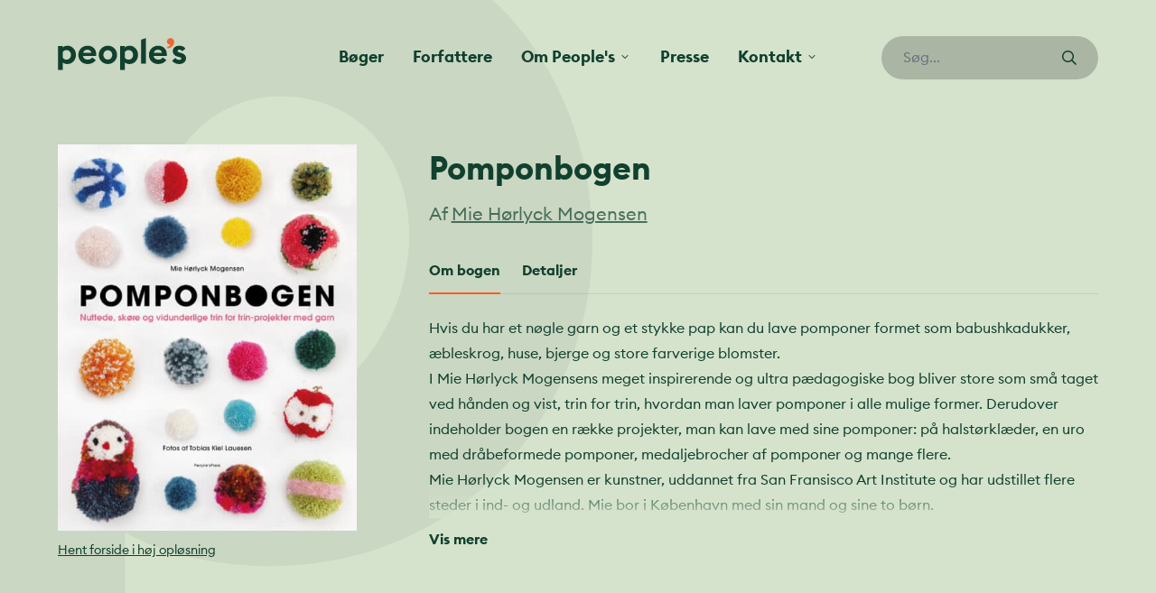

--- FILE ---
content_type: text/html; charset=UTF-8
request_url: https://peoplespress.dk/boger/pomponbogen/
body_size: 15798
content:
<!doctype html>
<html dir="ltr" lang="da">
<head>

	<meta charset="utf-8">
	<meta name="viewport" content="width=device-width, initial-scale=1, maximum-scale=1">

	
		<!-- All in One SEO 4.5.2.1 - aioseo.com -->
		<meta name="robots" content="max-image-preview:large" />
		<link rel="canonical" href="https://peoplespress.dk/boger/pomponbogen/" />
		<meta name="generator" content="All in One SEO (AIOSEO) 4.5.2.1" />
		<meta property="og:locale" content="da_DK" />
		<meta property="og:site_name" content="People&#039;s -" />
		<meta property="og:type" content="article" />
		<meta property="og:title" content="Pomponbogen - People&#039;s" />
		<meta property="og:url" content="https://peoplespress.dk/boger/pomponbogen/" />
		<meta property="article:published_time" content="2026-01-28T01:57:02+00:00" />
		<meta property="article:modified_time" content="2026-01-28T01:57:02+00:00" />
		<meta name="twitter:card" content="summary_large_image" />
		<meta name="twitter:title" content="Pomponbogen - People&#039;s" />
		<script type="application/ld+json" class="aioseo-schema">
			{"@context":"https:\/\/schema.org","@graph":[{"@type":"BreadcrumbList","@id":"https:\/\/peoplespress.dk\/boger\/pomponbogen\/#breadcrumblist","itemListElement":[{"@type":"ListItem","@id":"https:\/\/peoplespress.dk\/#listItem","position":1,"name":"Home","item":"https:\/\/peoplespress.dk\/","nextItem":"https:\/\/peoplespress.dk\/boger\/pomponbogen\/#listItem"},{"@type":"ListItem","@id":"https:\/\/peoplespress.dk\/boger\/pomponbogen\/#listItem","position":2,"name":"Pomponbogen","previousItem":"https:\/\/peoplespress.dk\/#listItem"}]},{"@type":"Organization","@id":"https:\/\/peoplespress.dk\/#organization","name":"People's","url":"https:\/\/peoplespress.dk\/"},{"@type":"Person","@id":"https:\/\/peoplespress.dk\/author\/mikkeltschentscher\/#author","url":"https:\/\/peoplespress.dk\/author\/mikkeltschentscher\/","name":"mikkeltschentscher","image":{"@type":"ImageObject","@id":"https:\/\/peoplespress.dk\/boger\/pomponbogen\/#authorImage","url":"https:\/\/secure.gravatar.com\/avatar\/ceba95279b935953a9ee866d35ffc01a?s=96&d=mm&r=g","width":96,"height":96,"caption":"mikkeltschentscher"}},{"@type":"WebPage","@id":"https:\/\/peoplespress.dk\/boger\/pomponbogen\/#webpage","url":"https:\/\/peoplespress.dk\/boger\/pomponbogen\/","name":"Pomponbogen - People's","inLanguage":"da-DK","isPartOf":{"@id":"https:\/\/peoplespress.dk\/#website"},"breadcrumb":{"@id":"https:\/\/peoplespress.dk\/boger\/pomponbogen\/#breadcrumblist"},"author":{"@id":"https:\/\/peoplespress.dk\/author\/mikkeltschentscher\/#author"},"creator":{"@id":"https:\/\/peoplespress.dk\/author\/mikkeltschentscher\/#author"},"image":{"@type":"ImageObject","url":"https:\/\/peoplespress.dk\/wp-content\/uploads\/2022\/08\/atthycjvfqxl5hsiy.jpg","@id":"https:\/\/peoplespress.dk\/boger\/pomponbogen\/#mainImage","width":2008,"height":2598},"primaryImageOfPage":{"@id":"https:\/\/peoplespress.dk\/boger\/pomponbogen\/#mainImage"},"datePublished":"2026-01-28T01:57:02+01:00","dateModified":"2026-01-28T01:57:02+01:00"},{"@type":"WebSite","@id":"https:\/\/peoplespress.dk\/#website","url":"https:\/\/peoplespress.dk\/","name":"People's","inLanguage":"da-DK","publisher":{"@id":"https:\/\/peoplespress.dk\/#organization"}}]}
		</script>
		<!-- All in One SEO -->


	<!-- This site is optimized with the Yoast SEO plugin v21.7 - https://yoast.com/wordpress/plugins/seo/ -->
	<title>Pomponbogen - People&#039;s</title>
	<link rel="canonical" href="https://peoplespress.dk/boger/pomponbogen/" />
	<meta property="og:locale" content="da_DK" />
	<meta property="og:type" content="article" />
	<meta property="og:title" content="Pomponbogen - People&#039;s" />
	<meta property="og:url" content="https://peoplespress.dk/boger/pomponbogen/" />
	<meta property="og:site_name" content="People&#039;s" />
	<meta property="og:image" content="https://peoplespress.dk/wp-content/uploads/2022/08/atthycjvfqxl5hsiy-1546x2000.jpg" />
	<meta property="og:image:width" content="1546" />
	<meta property="og:image:height" content="2000" />
	<meta property="og:image:type" content="image/jpeg" />
	<meta name="twitter:card" content="summary_large_image" />
	<script type="application/ld+json" class="yoast-schema-graph">{"@context":"https://schema.org","@graph":[{"@type":"WebPage","@id":"https://peoplespress.dk/boger/pomponbogen/","url":"https://peoplespress.dk/boger/pomponbogen/","name":"Pomponbogen - People&#039;s","isPartOf":{"@id":"https://peoplespress.dk/#website"},"primaryImageOfPage":{"@id":"https://peoplespress.dk/boger/pomponbogen/#primaryimage"},"image":{"@id":"https://peoplespress.dk/boger/pomponbogen/#primaryimage"},"thumbnailUrl":"https://peoplespress.dk/wp-content/uploads/2022/08/atthycjvfqxl5hsiy.jpg","datePublished":"2026-01-28T01:57:02+00:00","dateModified":"2026-01-28T01:57:02+00:00","breadcrumb":{"@id":"https://peoplespress.dk/boger/pomponbogen/#breadcrumb"},"inLanguage":"da-DK","potentialAction":[{"@type":"ReadAction","target":["https://peoplespress.dk/boger/pomponbogen/"]}]},{"@type":"ImageObject","inLanguage":"da-DK","@id":"https://peoplespress.dk/boger/pomponbogen/#primaryimage","url":"https://peoplespress.dk/wp-content/uploads/2022/08/atthycjvfqxl5hsiy.jpg","contentUrl":"https://peoplespress.dk/wp-content/uploads/2022/08/atthycjvfqxl5hsiy.jpg","width":2008,"height":2598},{"@type":"BreadcrumbList","@id":"https://peoplespress.dk/boger/pomponbogen/#breadcrumb","itemListElement":[{"@type":"ListItem","position":1,"name":"Hjem","item":"https://peoplespress.dk/"},{"@type":"ListItem","position":2,"name":"Bøger","item":"https://peoplespress.dk/boger/"},{"@type":"ListItem","position":3,"name":"Pomponbogen"}]},{"@type":"WebSite","@id":"https://peoplespress.dk/#website","url":"https://peoplespress.dk/","name":"People&#039;s","description":"","potentialAction":[{"@type":"SearchAction","target":{"@type":"EntryPoint","urlTemplate":"https://peoplespress.dk/?s={search_term_string}"},"query-input":"required name=search_term_string"}],"inLanguage":"da-DK"}]}</script>
	<!-- / Yoast SEO plugin. -->


<script type='application/javascript'>console.log('PixelYourSite Free version 9.4.7.1');</script>
		<!-- This site uses the Google Analytics by MonsterInsights plugin v9.11.1 - Using Analytics tracking - https://www.monsterinsights.com/ -->
							<script src="//www.googletagmanager.com/gtag/js?id=G-6M3TMHYVFR"  data-cfasync="false" data-wpfc-render="false" type="text/javascript" async></script>
			<script data-cfasync="false" data-wpfc-render="false" type="text/javascript">
				var mi_version = '9.11.1';
				var mi_track_user = true;
				var mi_no_track_reason = '';
								var MonsterInsightsDefaultLocations = {"page_location":"https:\/\/peoplespress.dk\/boger\/pomponbogen\/"};
								if ( typeof MonsterInsightsPrivacyGuardFilter === 'function' ) {
					var MonsterInsightsLocations = (typeof MonsterInsightsExcludeQuery === 'object') ? MonsterInsightsPrivacyGuardFilter( MonsterInsightsExcludeQuery ) : MonsterInsightsPrivacyGuardFilter( MonsterInsightsDefaultLocations );
				} else {
					var MonsterInsightsLocations = (typeof MonsterInsightsExcludeQuery === 'object') ? MonsterInsightsExcludeQuery : MonsterInsightsDefaultLocations;
				}

								var disableStrs = [
										'ga-disable-G-6M3TMHYVFR',
									];

				/* Function to detect opted out users */
				function __gtagTrackerIsOptedOut() {
					for (var index = 0; index < disableStrs.length; index++) {
						if (document.cookie.indexOf(disableStrs[index] + '=true') > -1) {
							return true;
						}
					}

					return false;
				}

				/* Disable tracking if the opt-out cookie exists. */
				if (__gtagTrackerIsOptedOut()) {
					for (var index = 0; index < disableStrs.length; index++) {
						window[disableStrs[index]] = true;
					}
				}

				/* Opt-out function */
				function __gtagTrackerOptout() {
					for (var index = 0; index < disableStrs.length; index++) {
						document.cookie = disableStrs[index] + '=true; expires=Thu, 31 Dec 2099 23:59:59 UTC; path=/';
						window[disableStrs[index]] = true;
					}
				}

				if ('undefined' === typeof gaOptout) {
					function gaOptout() {
						__gtagTrackerOptout();
					}
				}
								window.dataLayer = window.dataLayer || [];

				window.MonsterInsightsDualTracker = {
					helpers: {},
					trackers: {},
				};
				if (mi_track_user) {
					function __gtagDataLayer() {
						dataLayer.push(arguments);
					}

					function __gtagTracker(type, name, parameters) {
						if (!parameters) {
							parameters = {};
						}

						if (parameters.send_to) {
							__gtagDataLayer.apply(null, arguments);
							return;
						}

						if (type === 'event') {
														parameters.send_to = monsterinsights_frontend.v4_id;
							var hookName = name;
							if (typeof parameters['event_category'] !== 'undefined') {
								hookName = parameters['event_category'] + ':' + name;
							}

							if (typeof MonsterInsightsDualTracker.trackers[hookName] !== 'undefined') {
								MonsterInsightsDualTracker.trackers[hookName](parameters);
							} else {
								__gtagDataLayer('event', name, parameters);
							}
							
						} else {
							__gtagDataLayer.apply(null, arguments);
						}
					}

					__gtagTracker('js', new Date());
					__gtagTracker('set', {
						'developer_id.dZGIzZG': true,
											});
					if ( MonsterInsightsLocations.page_location ) {
						__gtagTracker('set', MonsterInsightsLocations);
					}
										__gtagTracker('config', 'G-6M3TMHYVFR', {"forceSSL":"true","link_attribution":"true"} );
										window.gtag = __gtagTracker;										(function () {
						/* https://developers.google.com/analytics/devguides/collection/analyticsjs/ */
						/* ga and __gaTracker compatibility shim. */
						var noopfn = function () {
							return null;
						};
						var newtracker = function () {
							return new Tracker();
						};
						var Tracker = function () {
							return null;
						};
						var p = Tracker.prototype;
						p.get = noopfn;
						p.set = noopfn;
						p.send = function () {
							var args = Array.prototype.slice.call(arguments);
							args.unshift('send');
							__gaTracker.apply(null, args);
						};
						var __gaTracker = function () {
							var len = arguments.length;
							if (len === 0) {
								return;
							}
							var f = arguments[len - 1];
							if (typeof f !== 'object' || f === null || typeof f.hitCallback !== 'function') {
								if ('send' === arguments[0]) {
									var hitConverted, hitObject = false, action;
									if ('event' === arguments[1]) {
										if ('undefined' !== typeof arguments[3]) {
											hitObject = {
												'eventAction': arguments[3],
												'eventCategory': arguments[2],
												'eventLabel': arguments[4],
												'value': arguments[5] ? arguments[5] : 1,
											}
										}
									}
									if ('pageview' === arguments[1]) {
										if ('undefined' !== typeof arguments[2]) {
											hitObject = {
												'eventAction': 'page_view',
												'page_path': arguments[2],
											}
										}
									}
									if (typeof arguments[2] === 'object') {
										hitObject = arguments[2];
									}
									if (typeof arguments[5] === 'object') {
										Object.assign(hitObject, arguments[5]);
									}
									if ('undefined' !== typeof arguments[1].hitType) {
										hitObject = arguments[1];
										if ('pageview' === hitObject.hitType) {
											hitObject.eventAction = 'page_view';
										}
									}
									if (hitObject) {
										action = 'timing' === arguments[1].hitType ? 'timing_complete' : hitObject.eventAction;
										hitConverted = mapArgs(hitObject);
										__gtagTracker('event', action, hitConverted);
									}
								}
								return;
							}

							function mapArgs(args) {
								var arg, hit = {};
								var gaMap = {
									'eventCategory': 'event_category',
									'eventAction': 'event_action',
									'eventLabel': 'event_label',
									'eventValue': 'event_value',
									'nonInteraction': 'non_interaction',
									'timingCategory': 'event_category',
									'timingVar': 'name',
									'timingValue': 'value',
									'timingLabel': 'event_label',
									'page': 'page_path',
									'location': 'page_location',
									'title': 'page_title',
									'referrer' : 'page_referrer',
								};
								for (arg in args) {
																		if (!(!args.hasOwnProperty(arg) || !gaMap.hasOwnProperty(arg))) {
										hit[gaMap[arg]] = args[arg];
									} else {
										hit[arg] = args[arg];
									}
								}
								return hit;
							}

							try {
								f.hitCallback();
							} catch (ex) {
							}
						};
						__gaTracker.create = newtracker;
						__gaTracker.getByName = newtracker;
						__gaTracker.getAll = function () {
							return [];
						};
						__gaTracker.remove = noopfn;
						__gaTracker.loaded = true;
						window['__gaTracker'] = __gaTracker;
					})();
									} else {
										console.log("");
					(function () {
						function __gtagTracker() {
							return null;
						}

						window['__gtagTracker'] = __gtagTracker;
						window['gtag'] = __gtagTracker;
					})();
									}
			</script>
							<!-- / Google Analytics by MonsterInsights -->
		<link rel='stylesheet' id='sbr_styles-css' href='https://peoplespress.dk/wp-content/plugins/reviews-feed/assets/css/sbr-styles.css?ver=1.1' type='text/css' media='all' />
<link rel='stylesheet' id='sbi_styles-css' href='https://peoplespress.dk/wp-content/plugins/instagram-feed/css/sbi-styles.min.css?ver=6.2.7' type='text/css' media='all' />
<link rel='stylesheet' id='qligg-swiper-css' href='https://peoplespress.dk/wp-content/plugins/insta-gallery/assets/frontend/swiper/swiper.min.css?ver=4.2.5' type='text/css' media='all' />
<link rel='stylesheet' id='qligg-frontend-css' href='https://peoplespress.dk/wp-content/plugins/insta-gallery/build/frontend/css/style.css?ver=4.2.5' type='text/css' media='all' />
<link rel='stylesheet' id='buttons-css' href='https://peoplespress.dk/wp-includes/css/buttons.min.css?ver=6.6.4' type='text/css' media='all' />
<link rel='stylesheet' id='dashicons-css' href='https://peoplespress.dk/wp-includes/css/dashicons.min.css?ver=6.6.4' type='text/css' media='all' />
<link rel='stylesheet' id='mediaelement-css' href='https://peoplespress.dk/wp-includes/js/mediaelement/mediaelementplayer-legacy.min.css?ver=4.2.17' type='text/css' media='all' />
<link rel='stylesheet' id='wp-mediaelement-css' href='https://peoplespress.dk/wp-includes/js/mediaelement/wp-mediaelement.min.css?ver=6.6.4' type='text/css' media='all' />
<link rel='stylesheet' id='media-views-css' href='https://peoplespress.dk/wp-includes/css/media-views.min.css?ver=6.6.4' type='text/css' media='all' />
<link rel='stylesheet' id='wp-components-css' href='https://peoplespress.dk/wp-includes/css/dist/components/style.min.css?ver=6.6.4' type='text/css' media='all' />
<link rel='stylesheet' id='wp-preferences-css' href='https://peoplespress.dk/wp-includes/css/dist/preferences/style.min.css?ver=6.6.4' type='text/css' media='all' />
<link rel='stylesheet' id='wp-block-editor-css' href='https://peoplespress.dk/wp-includes/css/dist/block-editor/style.min.css?ver=6.6.4' type='text/css' media='all' />
<link rel='stylesheet' id='wp-reusable-blocks-css' href='https://peoplespress.dk/wp-includes/css/dist/reusable-blocks/style.min.css?ver=6.6.4' type='text/css' media='all' />
<link rel='stylesheet' id='wp-patterns-css' href='https://peoplespress.dk/wp-includes/css/dist/patterns/style.min.css?ver=6.6.4' type='text/css' media='all' />
<link rel='stylesheet' id='wp-editor-css' href='https://peoplespress.dk/wp-includes/css/dist/editor/style.min.css?ver=6.6.4' type='text/css' media='all' />
<link rel='stylesheet' id='qligg-backend-css' href='https://peoplespress.dk/wp-content/plugins/insta-gallery/build/backend/css/style.css?ver=4.2.5' type='text/css' media='all' />
<style id='classic-theme-styles-inline-css' type='text/css'>
/*! This file is auto-generated */
.wp-block-button__link{color:#fff;background-color:#32373c;border-radius:9999px;box-shadow:none;text-decoration:none;padding:calc(.667em + 2px) calc(1.333em + 2px);font-size:1.125em}.wp-block-file__button{background:#32373c;color:#fff;text-decoration:none}
</style>
<style id='global-styles-inline-css' type='text/css'>
:root{--wp--preset--aspect-ratio--square: 1;--wp--preset--aspect-ratio--4-3: 4/3;--wp--preset--aspect-ratio--3-4: 3/4;--wp--preset--aspect-ratio--3-2: 3/2;--wp--preset--aspect-ratio--2-3: 2/3;--wp--preset--aspect-ratio--16-9: 16/9;--wp--preset--aspect-ratio--9-16: 9/16;--wp--preset--gradient--vivid-cyan-blue-to-vivid-purple: linear-gradient(135deg,rgba(6,147,227,1) 0%,rgb(155,81,224) 100%);--wp--preset--gradient--light-green-cyan-to-vivid-green-cyan: linear-gradient(135deg,rgb(122,220,180) 0%,rgb(0,208,130) 100%);--wp--preset--gradient--luminous-vivid-amber-to-luminous-vivid-orange: linear-gradient(135deg,rgba(252,185,0,1) 0%,rgba(255,105,0,1) 100%);--wp--preset--gradient--luminous-vivid-orange-to-vivid-red: linear-gradient(135deg,rgba(255,105,0,1) 0%,rgb(207,46,46) 100%);--wp--preset--gradient--very-light-gray-to-cyan-bluish-gray: linear-gradient(135deg,rgb(238,238,238) 0%,rgb(169,184,195) 100%);--wp--preset--gradient--cool-to-warm-spectrum: linear-gradient(135deg,rgb(74,234,220) 0%,rgb(151,120,209) 20%,rgb(207,42,186) 40%,rgb(238,44,130) 60%,rgb(251,105,98) 80%,rgb(254,248,76) 100%);--wp--preset--gradient--blush-light-purple: linear-gradient(135deg,rgb(255,206,236) 0%,rgb(152,150,240) 100%);--wp--preset--gradient--blush-bordeaux: linear-gradient(135deg,rgb(254,205,165) 0%,rgb(254,45,45) 50%,rgb(107,0,62) 100%);--wp--preset--gradient--luminous-dusk: linear-gradient(135deg,rgb(255,203,112) 0%,rgb(199,81,192) 50%,rgb(65,88,208) 100%);--wp--preset--gradient--pale-ocean: linear-gradient(135deg,rgb(255,245,203) 0%,rgb(182,227,212) 50%,rgb(51,167,181) 100%);--wp--preset--gradient--electric-grass: linear-gradient(135deg,rgb(202,248,128) 0%,rgb(113,206,126) 100%);--wp--preset--gradient--midnight: linear-gradient(135deg,rgb(2,3,129) 0%,rgb(40,116,252) 100%);--wp--preset--font-size--small: 13px;--wp--preset--font-size--medium: 20px;--wp--preset--font-size--large: 36px;--wp--preset--font-size--x-large: 42px;--wp--preset--font-size--lead: 22px;--wp--preset--spacing--20: 0.44rem;--wp--preset--spacing--30: 0.67rem;--wp--preset--spacing--40: 1rem;--wp--preset--spacing--50: 1.5rem;--wp--preset--spacing--60: 2.25rem;--wp--preset--spacing--70: 3.38rem;--wp--preset--spacing--80: 5.06rem;--wp--preset--shadow--natural: 6px 6px 9px rgba(0, 0, 0, 0.2);--wp--preset--shadow--deep: 12px 12px 50px rgba(0, 0, 0, 0.4);--wp--preset--shadow--sharp: 6px 6px 0px rgba(0, 0, 0, 0.2);--wp--preset--shadow--outlined: 6px 6px 0px -3px rgba(255, 255, 255, 1), 6px 6px rgba(0, 0, 0, 1);--wp--preset--shadow--crisp: 6px 6px 0px rgba(0, 0, 0, 1);}:where(.is-layout-flex){gap: 0.5em;}:where(.is-layout-grid){gap: 0.5em;}body .is-layout-flex{display: flex;}.is-layout-flex{flex-wrap: wrap;align-items: center;}.is-layout-flex > :is(*, div){margin: 0;}body .is-layout-grid{display: grid;}.is-layout-grid > :is(*, div){margin: 0;}:where(.wp-block-columns.is-layout-flex){gap: 2em;}:where(.wp-block-columns.is-layout-grid){gap: 2em;}:where(.wp-block-post-template.is-layout-flex){gap: 1.25em;}:where(.wp-block-post-template.is-layout-grid){gap: 1.25em;}.has-vivid-cyan-blue-to-vivid-purple-gradient-background{background: var(--wp--preset--gradient--vivid-cyan-blue-to-vivid-purple) !important;}.has-light-green-cyan-to-vivid-green-cyan-gradient-background{background: var(--wp--preset--gradient--light-green-cyan-to-vivid-green-cyan) !important;}.has-luminous-vivid-amber-to-luminous-vivid-orange-gradient-background{background: var(--wp--preset--gradient--luminous-vivid-amber-to-luminous-vivid-orange) !important;}.has-luminous-vivid-orange-to-vivid-red-gradient-background{background: var(--wp--preset--gradient--luminous-vivid-orange-to-vivid-red) !important;}.has-very-light-gray-to-cyan-bluish-gray-gradient-background{background: var(--wp--preset--gradient--very-light-gray-to-cyan-bluish-gray) !important;}.has-cool-to-warm-spectrum-gradient-background{background: var(--wp--preset--gradient--cool-to-warm-spectrum) !important;}.has-blush-light-purple-gradient-background{background: var(--wp--preset--gradient--blush-light-purple) !important;}.has-blush-bordeaux-gradient-background{background: var(--wp--preset--gradient--blush-bordeaux) !important;}.has-luminous-dusk-gradient-background{background: var(--wp--preset--gradient--luminous-dusk) !important;}.has-pale-ocean-gradient-background{background: var(--wp--preset--gradient--pale-ocean) !important;}.has-electric-grass-gradient-background{background: var(--wp--preset--gradient--electric-grass) !important;}.has-midnight-gradient-background{background: var(--wp--preset--gradient--midnight) !important;}.has-small-font-size{font-size: var(--wp--preset--font-size--small) !important;}.has-medium-font-size{font-size: var(--wp--preset--font-size--medium) !important;}.has-large-font-size{font-size: var(--wp--preset--font-size--large) !important;}.has-x-large-font-size{font-size: var(--wp--preset--font-size--x-large) !important;}
:where(.wp-block-post-template.is-layout-flex){gap: 1.25em;}:where(.wp-block-post-template.is-layout-grid){gap: 1.25em;}
:where(.wp-block-columns.is-layout-flex){gap: 2em;}:where(.wp-block-columns.is-layout-grid){gap: 2em;}
:root :where(.wp-block-pullquote){font-size: 1.5em;line-height: 1.6;}
</style>
<link rel='stylesheet' id='ctf_styles-css' href='https://peoplespress.dk/wp-content/plugins/custom-twitter-feeds/css/ctf-styles.min.css?ver=2.2.1' type='text/css' media='all' />
<link rel='stylesheet' id='cff-css' href='https://peoplespress.dk/wp-content/plugins/custom-facebook-feed/assets/css/cff-style.min.css?ver=4.2.1' type='text/css' media='all' />
<link rel='stylesheet' id='sb-font-awesome-css' href='https://maxcdn.bootstrapcdn.com/font-awesome/4.7.0/css/font-awesome.min.css?ver=6.6.4' type='text/css' media='all' />
<link rel='stylesheet' id='app-css' href='https://peoplespress.dk/wp-content/themes/peoplespress.dk/dist/styles/app.min.css?ver=0.9.9' type='text/css' media='all' />
<script type="text/javascript" src="https://peoplespress.dk/wp-content/plugins/google-analytics-for-wordpress/assets/js/frontend-gtag.min.js?ver=9.11.1" id="monsterinsights-frontend-script-js" async="async" data-wp-strategy="async"></script>
<script data-cfasync="false" data-wpfc-render="false" type="text/javascript" id='monsterinsights-frontend-script-js-extra'>/* <![CDATA[ */
var monsterinsights_frontend = {"js_events_tracking":"true","download_extensions":"doc,pdf,ppt,zip,xls,docx,pptx,xlsx","inbound_paths":"[{\"path\":\"\\\/go\\\/\",\"label\":\"affiliate\"},{\"path\":\"\\\/recommend\\\/\",\"label\":\"affiliate\"}]","home_url":"https:\/\/peoplespress.dk","hash_tracking":"false","v4_id":"G-6M3TMHYVFR"};/* ]]> */
</script>
<script type="text/javascript" src="https://peoplespress.dk/wp-includes/js/jquery/jquery.min.js?ver=3.7.1" id="jquery-core-js"></script>
<script type="text/javascript" src="https://peoplespress.dk/wp-includes/js/jquery/jquery-migrate.min.js?ver=3.4.1" id="jquery-migrate-js"></script>
<script type="text/javascript" src="https://peoplespress.dk/wp-content/plugins/pixelyoursite/dist/scripts/jquery.bind-first-0.2.3.min.js?ver=6.6.4" id="jquery-bind-first-js"></script>
<script type="text/javascript" src="https://peoplespress.dk/wp-content/plugins/pixelyoursite/dist/scripts/js.cookie-2.1.3.min.js?ver=2.1.3" id="js-cookie-pys-js"></script>
<script type="text/javascript" id="pys-js-extra">
/* <![CDATA[ */
var pysOptions = {"staticEvents":{"facebook":{"init_event":[{"delay":0,"type":"static","name":"PageView","pixelIds":["2182113018719293"],"eventID":"cc9ee849-aef6-4e12-9dc8-5059aecac054","params":{"page_title":"Pomponbogen","post_type":"book","post_id":87842,"plugin":"PixelYourSite","user_role":"guest","event_url":"peoplespress.dk\/boger\/pomponbogen\/"},"e_id":"init_event","ids":[],"hasTimeWindow":false,"timeWindow":0,"woo_order":"","edd_order":""}]}},"dynamicEvents":[],"triggerEvents":[],"triggerEventTypes":[],"facebook":{"pixelIds":["2182113018719293"],"advancedMatching":[],"advancedMatchingEnabled":true,"removeMetadata":false,"contentParams":{"post_type":"book","post_id":87842,"content_name":"Pomponbogen","tags":"","categories":[]},"commentEventEnabled":true,"wooVariableAsSimple":false,"downloadEnabled":true,"formEventEnabled":true,"serverApiEnabled":true,"wooCRSendFromServer":false,"send_external_id":null},"debug":"","siteUrl":"https:\/\/peoplespress.dk","ajaxUrl":"https:\/\/peoplespress.dk\/wp-admin\/admin-ajax.php","ajax_event":"aed8399833","enable_remove_download_url_param":"1","cookie_duration":"7","last_visit_duration":"60","enable_success_send_form":"","ajaxForServerEvent":"1","send_external_id":"1","external_id_expire":"180","gdpr":{"ajax_enabled":false,"all_disabled_by_api":false,"facebook_disabled_by_api":false,"analytics_disabled_by_api":false,"google_ads_disabled_by_api":false,"pinterest_disabled_by_api":false,"bing_disabled_by_api":false,"externalID_disabled_by_api":false,"facebook_prior_consent_enabled":true,"analytics_prior_consent_enabled":true,"google_ads_prior_consent_enabled":null,"pinterest_prior_consent_enabled":true,"bing_prior_consent_enabled":true,"cookiebot_integration_enabled":false,"cookiebot_facebook_consent_category":"marketing","cookiebot_analytics_consent_category":"statistics","cookiebot_tiktok_consent_category":"marketing","cookiebot_google_ads_consent_category":null,"cookiebot_pinterest_consent_category":"marketing","cookiebot_bing_consent_category":"marketing","consent_magic_integration_enabled":false,"real_cookie_banner_integration_enabled":false,"cookie_notice_integration_enabled":false,"cookie_law_info_integration_enabled":false},"cookie":{"disabled_all_cookie":false,"disabled_advanced_form_data_cookie":false,"disabled_landing_page_cookie":false,"disabled_first_visit_cookie":false,"disabled_trafficsource_cookie":false,"disabled_utmTerms_cookie":false,"disabled_utmId_cookie":false},"woo":{"enabled":false},"edd":{"enabled":false}};
/* ]]> */
</script>
<script type="text/javascript" src="https://peoplespress.dk/wp-content/plugins/pixelyoursite/dist/scripts/public.js?ver=9.4.7.1" id="pys-js"></script>
<script src="https://peoplespress.dk/wp-content/themes/peoplespress.dk/assets/scripts/alpinejs-persist.min.js?ver=0.9.9" defer="defer" type="text/javascript"></script>
<script src="https://peoplespress.dk/wp-content/themes/peoplespress.dk/assets/scripts/alpinejs-intersect.min.js?ver=0.9.9" defer="defer" type="text/javascript"></script>
<script src="https://peoplespress.dk/wp-content/themes/peoplespress.dk/assets/scripts/alpinejs.min.js?ver=0.9.9" defer="defer" type="text/javascript"></script>
<meta name="generator" content="Elementor 3.18.2; features: e_dom_optimization, e_optimized_assets_loading, e_optimized_css_loading, additional_custom_breakpoints, block_editor_assets_optimize, e_image_loading_optimization; settings: css_print_method-external, google_font-enabled, font_display-auto">
		<style>
			.algolia-search-highlight {
				background-color: #fffbcc;
				border-radius: 2px;
				font-style: normal;
			}
		</style>
		<link rel="icon" href="https://peoplespress.dk/wp-content/uploads/2022/01/cropped-favicon.png" sizes="32x32" />
<link rel="icon" href="https://peoplespress.dk/wp-content/uploads/2022/01/cropped-favicon.png" sizes="192x192" />
<link rel="apple-touch-icon" href="https://peoplespress.dk/wp-content/uploads/2022/01/cropped-favicon.png" />
<meta name="msapplication-TileImage" content="https://peoplespress.dk/wp-content/uploads/2022/01/cropped-favicon.png" />
		<style type="text/css" id="wp-custom-css">
			.single-pp_author main .object-cover.wp-post-image {
	object-position: top;
}		</style>
		<style id="wpforms-css-vars-root">
				:root {
					--wpforms-field-border-radius: 3px;
--wpforms-field-background-color: #ffffff;
--wpforms-field-border-color: rgba( 0, 0, 0, 0.25 );
--wpforms-field-text-color: rgba( 0, 0, 0, 0.7 );
--wpforms-label-color: rgba( 0, 0, 0, 0.85 );
--wpforms-label-sublabel-color: rgba( 0, 0, 0, 0.55 );
--wpforms-label-error-color: #d63637;
--wpforms-button-border-radius: 3px;
--wpforms-button-background-color: #066aab;
--wpforms-button-text-color: #ffffff;
--wpforms-field-size-input-height: 43px;
--wpforms-field-size-input-spacing: 15px;
--wpforms-field-size-font-size: 16px;
--wpforms-field-size-line-height: 19px;
--wpforms-field-size-padding-h: 14px;
--wpforms-field-size-checkbox-size: 16px;
--wpforms-field-size-sublabel-spacing: 5px;
--wpforms-field-size-icon-size: 1;
--wpforms-label-size-font-size: 16px;
--wpforms-label-size-line-height: 19px;
--wpforms-label-size-sublabel-font-size: 14px;
--wpforms-label-size-sublabel-line-height: 17px;
--wpforms-button-size-font-size: 17px;
--wpforms-button-size-height: 41px;
--wpforms-button-size-padding-h: 15px;
--wpforms-button-size-margin-top: 10px;

				}
			</style>
	<link rel="icon" type="image/svg+xml" href="https://peoplespress.dk/wp-content/themes/peoplespress.dk/assets/favicon/icon.svg">

</head>
<body class="book-template-default single single-book postid-87842 elementor-default elementor-kit-88321">

	
<header class="overflow-x-hidden" x-data="{ atTop: true, navOpen: false, searchOpen: false }" x-on:scroll.window="atTop = (window.pageYOffset > 0) ? false : true;" @keydown.window.escape="navOpen = false, searchOpen = false">


	<aside x-cloak>
		<div x-cloak x-show="navOpen" class="fixed inset-0 flex z-50 lg:hidden h-screen overflow-hidden" x-ref="dialog" role="dialog" aria-modal="true" x-cloak>

			<div x-show="navOpen"
				x-transition:enter="transition-opacity ease-linear duration-300"
				x-transition:enter-start="opacity-0"
				x-transition:enter-end="opacity-100"
				x-transition:leave="transition-opacity ease-linear duration-300"
				x-transition:leave-start="opacity-100"
				x-transition:leave-end="opacity-0"
				class="fixed inset-0 bg-black/60"
				@click="navOpen = false"
				aria-hidden="true"
				x-cloak></div>

			<div
				x-show="navOpen"
				x-transition:enter="transition ease-in-out duration-300 transform"
				x-transition:enter-start="-translate-x-full"
				x-transition:enter-end="translate-x-0"
				x-transition:leave="transition ease-in-out duration-300 transform"
				x-transition:leave-start="translate-x-0"
				x-transition:leave-end="-translate-x-full"
				class="relative flex-1 flex flex-col w-full  z-50 bg-white max-w-[90vw]"
				x-cloak>
				<div class="container px-8 flex-1 h-0 overflow-y-auto">
					<div class="py-6 flex flex-col justify-center">

						<button class="flex items-center lg:hidden justify-center w-8 h-8 -ml-3" @click="navOpen = !navOpen; searchOpen = false;">
							<span class="sr-only">Luk navigation</span>
							<svg class="currentColor" width="25" height="25" aria-hidden="true" role="img" focusable="false" aria-hidden="true" focusable="false" data-prefix="fal" data-icon="times" class="svg-inline--fa fa-times fa-w-10" role="img" xmlns="http://www.w3.org/2000/svg" viewBox="0 0 320 512"><path fill="currentColor" d="M193.94 256L296.5 153.44l21.15-21.15c3.12-3.12 3.12-8.19 0-11.31l-22.63-22.63c-3.12-3.12-8.19-3.12-11.31 0L160 222.06 36.29 98.34c-3.12-3.12-8.19-3.12-11.31 0L2.34 120.97c-3.12 3.12-3.12 8.19 0 11.31L126.06 256 2.34 379.71c-3.12 3.12-3.12 8.19 0 11.31l22.63 22.63c3.12 3.12 8.19 3.12 11.31 0L160 289.94 262.56 392.5l21.15 21.15c3.12 3.12 8.19 3.12 11.31 0l22.63-22.63c3.12-3.12 3.12-8.19 0-11.31L193.94 256z"></path></svg>						</button>

						<nav class="menu-primaer-menu-container"><ul id="aside-menu" class="flex flex-col mt-6">
				<a href='https://peoplespress.dk/boger/' class='transition block text-2xl py-1.5 font-bold'>
					Bøger
				</a></li>
				<a href='https://peoplespress.dk/forfattere/' class='transition block text-2xl py-1.5 font-bold'>
					Forfattere
				</a></li><li x-data='{ open: false }'>
				<button href='#' class='transition block text-2xl py-1.5 font-bold flex items-center focus:outline-none' @click='open = !open'>
					<span class='mr-2' >Om People's</span>
					<span x-show='!open'><svg class="fill-current" width="12" height="16" aria-hidden="true" role="img" focusable="false" xmlns="http://www.w3.org/2000/svg" fill="none" viewBox="0 0 15 15"><path stroke="currentColor" d="M7.5 2e-8V15M15 7.5H-4e-8"/></svg></span>
					<span x-cloak x-show='open'><svg class="fill-current" width="12" height="16" aria-hidden="true" role="img" focusable="false" fill="none" xmlns="http://www.w3.org/2000/svg" viewBox="0 0 12 2"><path d="M11.75.25H.25C.09375.25 0 .375 0 .5v1c0 .15625.09375.25.25.25h11.5c.125 0 .25-.09375.25-.25v-1c0-.125-.125-.25-.25-.25z" fill="currentColor"/></svg></span>
				</button>


            		<div x-cloak x-show='open' class='relative mt-2 mb-6' x-transition:enter='opacity-0 transition ease-in-out duration-300 sm:duration-300' x-transition:enter-start='opacity-0 ' x-transition:enter-end='opacity-100' x-transition:leave='transition ease-in-out duration-300' x-transition:leave-start='opacity-100' x-transition:leave-end='opacity-0' x-ref='submenu'>


                <ul><li class=''>
			<a class='transition block text-sm pl-4 py-1' href='https://peoplespress.dk/p-for-peoples/'>
				<span>P for People’s</span>
			</a></li><li class=''>
			<a class='transition block text-sm pl-4 py-1' href='https://peoplespress.dk/foreign-rights/'>
				<span>Foreign Rights</span>
			</a></li><li class=''>
			<a class='transition block text-sm pl-4 py-1' href='https://peoplespress.dk/praktik-hos-peoples/'>
				<span>Praktik</span>
			</a></li><li class=''>
			<a class='transition block text-sm pl-4 py-1' href='https://peoplespress.dk/privatlivspolitik/'>
				<span>Privatlivspolitik</span>
			</a></li><li class=''>
			<a class='transition block text-sm pl-4 py-1' href='https://peoplespress.dk/debatregler-for-peoples-sociale-medier/'>
				<span>Debatregler for People’s sociale medier</span>
			</a></li></ul></div></li>
				<a href='https://peoplespress.dk/presse/' class='transition block text-2xl py-1.5 font-bold'>
					Presse
				</a></li><li x-data='{ open: false }'>
				<button href='https://peoplespress.dk/kontakt/' class='transition block text-2xl py-1.5 font-bold flex items-center focus:outline-none' @click='open = !open'>
					<span class='mr-2' >Kontakt</span>
					<span x-show='!open'><svg class="fill-current" width="12" height="16" aria-hidden="true" role="img" focusable="false" xmlns="http://www.w3.org/2000/svg" fill="none" viewBox="0 0 15 15"><path stroke="currentColor" d="M7.5 2e-8V15M15 7.5H-4e-8"/></svg></span>
					<span x-cloak x-show='open'><svg class="fill-current" width="12" height="16" aria-hidden="true" role="img" focusable="false" fill="none" xmlns="http://www.w3.org/2000/svg" viewBox="0 0 12 2"><path d="M11.75.25H.25C.09375.25 0 .375 0 .5v1c0 .15625.09375.25.25.25h11.5c.125 0 .25-.09375.25-.25v-1c0-.125-.125-.25-.25-.25z" fill="currentColor"/></svg></span>
				</button>


            		<div x-cloak x-show='open' class='relative mt-2 mb-6' x-transition:enter='opacity-0 transition ease-in-out duration-300 sm:duration-300' x-transition:enter-start='opacity-0 ' x-transition:enter-end='opacity-100' x-transition:leave='transition ease-in-out duration-300' x-transition:leave-start='opacity-100' x-transition:leave-end='opacity-0' x-ref='submenu'>


                <ul><li class=''>
			<a class='transition block text-sm pl-4 py-1' href='https://peoplespress.dk/kontakt/'>
				<span>Medarbejdere</span>
			</a></li><li class=''>
			<a class='transition block text-sm pl-4 py-1' href='https://peoplespress.dk/manuskriptindsendelse/'>
				<span>Manuskriptindsendelse</span>
			</a></li></ul></div></li></ul></nav>
						<div class="mt-12 text-black/50 space-y-1">
							<p>CVR: 26608694</p>							<p>Store Kongensgade 132, 1. sal </p>							<p>DK - 1264 København K</p>
							<p><a class="hover:underpne" href="mailto:info@peoplespress.dk">info@peoplespress.dk</a></p>						</div>

													<div class="mt-8 text-black/50">
								<p>
									<a class="hover:underline" href="https://peoplespress.dk/privatlivspolitik/">
										Cookie- og privatlivspolitik
									</a>
									.
								</p>
							</div>
						
						<div class="mt-8">
							<p>Besøg også</p>

							<nav class="menu-sekundaer-menu-container"><ul id="aside-menu" class="flex flex-col pb-24 mt-2"><li class=""><a class="transition block  text-sm py-0.5" href="https://www.mofibo.dk">www.mofibo.dk</a></li>
</ul></nav>						</div>



					</div>
				</div>
			</div>
		</div>
	</aside>


	<nav class="text-black text-green-dark fixed shadow-none text-lg top-0 w-full py-6 lg:py-10 flex justify-between items-center  z-40 print:hidden  transition-all duration-500 " :class="{'!text-black !bg-white shadow-xl lg:!py-4': !atTop, 'border-gray-lighter': !navOpen}">



		<div class="container flex items-center justify-between text-current">


			<div class="flex items-center">

				<button class="flex items-center lg:hidden justify-center w-8 h-8 z-50" @click="navOpen = !navOpen; searchOpen = false;">
					<span class="sr-only">Åben navigation</span>
					<svg class="currentColor" width="25" height="25" aria-hidden="true" role="img" focusable="false" xmlns="http://www.w3.org/2000/svg" class="w-6 h-6" fill="none" viewBox="0 0 24 24" stroke="currentColor"><path stroke-linecap="round" stroke-linejoin="round" stroke-width="2" d="M4 6h16M4 12h16M4 18h7" /></svg>				</button>

			</div>

			<div class="w-full flex justify-center items-center lg:block lg:w-1/4">
				<a href="https://peoplespress.dk" class="inline-block hover:opacity-80 transition-opacity">
					<svg class="w-auto h-7 lg:h-9" xmlns="http://www.w3.org/2000/svg" viewBox="0 0 150 38">
						<g fill="none" fill-rule="evenodd">
							<path fill="currentColor" d="M44.9372624 19.2176806c0-6.6444867-4.7338403-10.09505703-10.0950571-10.09505703-6.2452471 0-10.8079848 4.64828893-10.8079848 10.72243343 0 6.4733841 4.7623574 10.7224335 10.865019 10.7224335 4.3346008 0 7.6425856-1.8536122 9.553232-4.6197719l-4.1920152-3.108365c-.9125476 1.3973384-2.7661597 2.595057-5.3041825 2.595057-2.7091255 0-5.1330799-1.5399239-5.4752852-4.2775665H44.851711a17.80037682 17.80037682 0 0 0 .0855514-1.9391635Zm-15.2281369-1.8821293c.513308-2.5095057 2.851711-3.5646388 4.9619772-3.5646388 2.1102661 0 4.134981 1.1406845 4.6482889 3.5646388h-9.6102661ZM58.5114068 9.12547529c-5.9104702.04715951-10.6681081 4.86843781-10.636731 10.77901291.0313772 5.9105752 4.8399344 10.6810699 10.7505722 10.6654754 5.9106379-.0155946 10.6939555-4.8113965 10.6941436-10.7220549.000091-2.8586511-1.1413269-5.5989896-3.1707144-7.6123134-2.0293875-2.0133237-4.7787102-3.1329284-7.6372704-3.11012001Zm0 16.16920151c-2.9372623 0-5.1330798-2.2813688-5.1330798-5.4467681 0-3.1653992 2.1958175-5.4752851 5.1330798-5.4752851 2.9372624 0 5.1045628 2.3098859 5.1045628 5.4752851 0 3.1653993-2.1387833 5.4439164-5.1045628 5.4439164v.0028517ZM83.8403042 9.12547529c-2.2243346 0-4.1634981.82699619-5.3897339 2.08174901V9.58174905h-5.6178707V37.3574144h5.6178707v-8.6121673c1.1977187 1.0836502 3.079848 1.8250951 5.2471483 1.8250951 6.0741445 0 10.1520913-4.9904943 10.1520913-10.7224335 0-5.7319391-4.0209126-10.72243341-10.0095057-10.72243341Zm-.9695818 16.31178711c-2.1673003 0-3.4790874-.9410647-4.4201521-2.2813689V16.480038c.9410647-1.2832699 2.2528518-2.2243346 4.4201521-2.2243346 3.0798479 0 5.1901141 2.5380228 5.1901141 5.5893536s-2.1159696 5.5893536-5.1958175 5.5893536l.0057034.0028518Z" fill="#000" fill-rule="nonzero" />
							<path fill="currentColor" d="M97.4087452 2.19296578 103.055133.13973384V30.1112167h-5.6463878z" />
							<path fill="currentColor" d="M127.494297 19.2176806c0-6.6444867-4.733841-10.09505703-10.123575-10.09505703-6.245247 0-10.779467 4.64828893-10.779467 10.72243343 0 6.4733841 4.762357 10.7224335 10.865019 10.7224335 4.306083 0 7.642585-1.8536122 9.524715-4.6197719l-4.192016-3.108365c-.88403 1.3973384-2.737642 2.595057-5.275665 2.595057-2.709125 0-5.13308-1.5399239-5.475285-4.2775665h15.370722c.063765-.6443507.092325-1.2917008.085552-1.9391635Zm-15.256654-1.8821293c.541825-2.5095057 2.880228-3.5646388 4.990494-3.5646388s4.134981 1.1406845 4.619772 3.5646388h-9.610266Z" fill-rule="nonzero" />
							<path fill="currentColor" d="M142.152091 30.5674905c-3.621673 0-6.701521-1.28327-8.469581-3.9638783l3.878327-3.2794677c.88403 1.5114068 2.623574 2.3954372 4.591254 2.3954372 1.140685 0 2.252852-.4562737 2.252852-1.4828897 0-.8555133-.484791-1.4258555-2.737643-1.9676806l-1.539924-.3707224c-3.792775-.9125476-5.731939-3.4220533-5.646387-6.5874525.085551-3.7642586 3.365019-6.18821293 7.699619-6.18821293 3.136882 0 5.560837 1.19771863 7.129278 3.45057033l-3.707224 2.9942966c-.941065-1.1977186-2.138784-1.796578-3.479088-1.796578-.998099 0-2.053232.4277567-2.053232 1.3973385 0 .5988593.285171 1.2547528 1.996198 1.7680608l1.939163.5703422c3.650191 1.0836502 5.960076 2.7946768 5.960076 6.3593156 0 3.9923954-3.422053 6.7015209-7.813688 6.7015209Z" fill="#000" />
							<path fill="currentColor" d="M11.2015209 9.12547529c-2.2528517 0-4.1920152.82699619-5.41825094 2.08174901V9.58174905H.16539924V37.3574144h5.61787072v-8.6121673c1.19771863 1.0836502 3.07984791 1.8250951 5.27566544 1.8250951 6.0741444 0 10.1520912-4.9904943 10.1520912-10.7224335 0-5.7319391-4.0209125-10.72243341-10.0095057-10.72243341Zm-.9695817 16.31178711c-1.77966537.0691768-3.466322-.7957754-4.44866924-2.2813689V16.480038c1.00857844-1.4488884 2.68447641-2.2857631 4.44866924-2.2214829 3.0798479 0 5.1615969 2.5380228 5.1615969 5.5893536s-2.081749 5.5865019-5.1615969 5.5865019v.0028518Z" fill-rule="nonzero" />
							<path fill="#EC6730" d="M127.636882 4.21768061c0-2.16730038 1.825095-3.96387833 4.134981-3.96387833 2.56654 0 4.363118 1.85361217 4.363118 4.56273764 0 4.30608365-4.277567 7.44296578-7.956274 7.44296578v-2.0532319c1.796578 0 3.079848-1.22623578 3.307985-2.25285175-2.091034.022307-3.809233-1.6449822-3.84981-3.73574144Z" fill="#EC6730" />
						</g>
					</svg>
				</a>
			</div>


			<div class="hidden lg:flex lg:w-1/2 lg:justify-center lg:items-center">
				<nav class="w-full flex items-center justify-center"><ul id="header-menu" class="flex items-center lg:space-x-4 xl:space-x-8 text-sm lg:text-base xl:text-lg">
				<a href='https://peoplespress.dk/boger/' class='flex items-center font-bold transition py-2 border-b-2 border-transparent hover:border-secondary text-current'>
					Bøger
				</a></li>
				<a href='https://peoplespress.dk/forfattere/' class='flex items-center font-bold transition py-2 border-b-2 border-transparent hover:border-secondary text-current'>
					Forfattere
				</a></li><li class='' x-data='{ open: false }' @mouseenter='open = true' @mouseleave='open = false'>
				<button href='#' class='flex items-center font-bold transition py-2 border-b-2 border-transparent hover:border-secondary text-current' @click='open = !open'>
					<span class='inline-block mr-1'>Om People's</span>
					<svg class="fill-current" width="14" height="14" aria-hidden="true" role="img" focusable="false" aria-hidden="true" focusable="false" data-prefix="fal" data-icon="angle-down" class="svg-inline--fa fa-angle-down fa-w-8" role="img" xmlns="http://www.w3.org/2000/svg" viewBox="0 0 256 512"><path fill="currentColor" d="M119.5 326.9L3.5 209.1c-4.7-4.7-4.7-12.3 0-17l7.1-7.1c4.7-4.7 12.3-4.7 17 0L128 287.3l100.4-102.2c4.7-4.7 12.3-4.7 17 0l7.1 7.1c4.7 4.7 4.7 12.3 0 17L136.5 327c-4.7 4.6-12.3 4.6-17-.1z"></path></svg>
				</button>


            		<div x-cloak x-show='open' class='absolute py-8 -mx-6 -mt-1 text-sm text-black bg-white rounded shadow-2xl w-72' x-transition:enter='transform translate-x-full lg:opacity-0 lg:-translate-y-1 lg:translate-x-0 transition ease-in-out duration-300 sm:duration-300' x-transition:enter-start='translate-x-full lg:opacity-0 lg:-translate-y-1 lg:translate-x-0' x-transition:enter-end='translate-x-0 lg:opacity-100 lg:translate-y-0' x-transition:leave='transform transition ease-in-out duration-300 sm:duration-500' x-transition:leave-start='translate-x-0 lg:opacity-100 lg:translate-y-0' x-transition:leave-end='translate-x-full lg:opacity-0 lg:-translate-y-1 lg:translate-x-0' x-ref='submenu'>


                <ul><li class=''>
			<a class='block w-full font-normal px-6 py-1 transition-colors hover:text-secondary duration-300' href='https://peoplespress.dk/p-for-peoples/'>
				<span>P for People’s</span>
			</a></li><li class=''>
			<a class='block w-full font-normal px-6 py-1 transition-colors hover:text-secondary duration-300' href='https://peoplespress.dk/foreign-rights/'>
				<span>Foreign Rights</span>
			</a></li><li class=''>
			<a class='block w-full font-normal px-6 py-1 transition-colors hover:text-secondary duration-300' href='https://peoplespress.dk/praktik-hos-peoples/'>
				<span>Praktik</span>
			</a></li><li class=''>
			<a class='block w-full font-normal px-6 py-1 transition-colors hover:text-secondary duration-300' href='https://peoplespress.dk/privatlivspolitik/'>
				<span>Privatlivspolitik</span>
			</a></li><li class=''>
			<a class='block w-full font-normal px-6 py-1 transition-colors hover:text-secondary duration-300' href='https://peoplespress.dk/debatregler-for-peoples-sociale-medier/'>
				<span>Debatregler for People’s sociale medier</span>
			</a></li></ul></div></li>
				<a href='https://peoplespress.dk/presse/' class='flex items-center font-bold transition py-2 border-b-2 border-transparent hover:border-secondary text-current'>
					Presse
				</a></li><li class='' x-data='{ open: false }' @mouseenter='open = true' @mouseleave='open = false'>
				<button href='https://peoplespress.dk/kontakt/' class='flex items-center font-bold transition py-2 border-b-2 border-transparent hover:border-secondary text-current' @click='open = !open'>
					<span class='inline-block mr-1'>Kontakt</span>
					<svg class="fill-current" width="14" height="14" aria-hidden="true" role="img" focusable="false" aria-hidden="true" focusable="false" data-prefix="fal" data-icon="angle-down" class="svg-inline--fa fa-angle-down fa-w-8" role="img" xmlns="http://www.w3.org/2000/svg" viewBox="0 0 256 512"><path fill="currentColor" d="M119.5 326.9L3.5 209.1c-4.7-4.7-4.7-12.3 0-17l7.1-7.1c4.7-4.7 12.3-4.7 17 0L128 287.3l100.4-102.2c4.7-4.7 12.3-4.7 17 0l7.1 7.1c4.7 4.7 4.7 12.3 0 17L136.5 327c-4.7 4.6-12.3 4.6-17-.1z"></path></svg>
				</button>


            		<div x-cloak x-show='open' class='absolute py-8 -mx-6 -mt-1 text-sm text-black bg-white rounded shadow-2xl w-72' x-transition:enter='transform translate-x-full lg:opacity-0 lg:-translate-y-1 lg:translate-x-0 transition ease-in-out duration-300 sm:duration-300' x-transition:enter-start='translate-x-full lg:opacity-0 lg:-translate-y-1 lg:translate-x-0' x-transition:enter-end='translate-x-0 lg:opacity-100 lg:translate-y-0' x-transition:leave='transform transition ease-in-out duration-300 sm:duration-500' x-transition:leave-start='translate-x-0 lg:opacity-100 lg:translate-y-0' x-transition:leave-end='translate-x-full lg:opacity-0 lg:-translate-y-1 lg:translate-x-0' x-ref='submenu'>


                <ul><li class=''>
			<a class='block w-full font-normal px-6 py-1 transition-colors hover:text-secondary duration-300' href='https://peoplespress.dk/kontakt/'>
				<span>Medarbejdere</span>
			</a></li><li class=''>
			<a class='block w-full font-normal px-6 py-1 transition-colors hover:text-secondary duration-300' href='https://peoplespress.dk/manuskriptindsendelse/'>
				<span>Manuskriptindsendelse</span>
			</a></li></ul></div></li></ul></nav>			</div>

			<div class="hidden lg:flex lg:w-1/4 justify-end pl-12">
				
<form class="relative w-full" action="https://peoplespress.dk/" method="get">
	<input required type="text" value="" name="s" placeholder="Søg..." class="bg-black/20 rounded-full border-none w-full appearance-none px-6 py-3 focus:ring-secondary transition-all" :class="{'!text-black !bg-gray-light !placeholder-black': !atTop}">
	<button type="submit" class="absolute top-0 right-0 flex items-center justify-center w-12 h-full mr-2">
		<svg aria-hidden="true" focusable="false" data-prefix="far" data-icon="search" class="w-4 h-4" role="img" xmlns="http://www.w3.org/2000/svg" viewBox="0 0 512 512"><path fill="currentColor" d="M508.5 468.9L387.1 347.5c-2.3-2.3-5.3-3.5-8.5-3.5h-13.2c31.5-36.5 50.6-84 50.6-136C416 93.1 322.9 0 208 0S0 93.1 0 208s93.1 208 208 208c52 0 99.5-19.1 136-50.6v13.2c0 3.2 1.3 6.2 3.5 8.5l121.4 121.4c4.7 4.7 12.3 4.7 17 0l22.6-22.6c4.7-4.7 4.7-12.3 0-17zM208 368c-88.4 0-160-71.6-160-160S119.6 48 208 48s160 71.6 160 160-71.6 160-160 160z"></path></svg>
	</button>
</form>			</div>

			<div class="flex items-center">

				<a href="https://peoplespress.dk/?s=" class="flex items-center lg:hidden justify-center w-8 h-8">
					<svg class="currentColor" width="22" height="22" aria-hidden="true" role="img" focusable="false" xmlns="http://www.w3.org/2000/svg" class="w-6 h-6" fill="none" viewBox="0 0 24 24" stroke="currentColor"><path stroke-linecap="round" stroke-linejoin="round" stroke-width="2" d="M21 21l-6-6m2-5a7 7 0 11-14 0 7 7 0 0114 0z" /></svg>				</a>

			</div>

		</div>

		</div>

	</nav>

</header>
<main>
                            
           


<section class="pt-24 pb-12 lg:pt-40 lg:pb-24 overflow-hidden relative bg-green-light text-green-dark">
       
<svg xmlns="http://www.w3.org/2000/svg" viewBox="0 0 87 117" class="absolute h-[550px] -ml-[50px] -mt-[80px] lg:h-[950px] mx-auto text-black/5 top-0 w-auto pointer-events-none">
				<path d="M0 117h23.223577V82.49091C27.821138 85.20909 34.894309 87.1 43.264228 87.1 68.963415 87.1 87 66.41818 87 42.66364 87 19.85455 71.321138 0 47.979675 0 37.723577 0 28.764228 3.66364 23.223577 9.21818V1.89091H0V117Zm28-77.46845C28 30.49272 35.411765 23 44.352941 23 54.705882 23 62 30.73058 62 41.79126 62 59.3932 45.058824 72 30.235294 72v-8.32524c7.294118 0 12.352941-5.11408 13.411765-9.2767C34.823529 54.39806 28 47.8568 28 39.53155Z" fill="currentColor" fill-rule="nonzero"></path>
			</svg>

        <div class="container relative">
        <div class="grid lg:grid-cols-12 gap-x-12 lg:gap-x-20">
        <div class="lg:col-span-4">
            <div class="max-w-[240px] mx-auto lg:mx-0 lg:max-w-sm">
        
        <img width="450" height="582" src="https://peoplespress.dk/wp-content/uploads/2022/08/atthycjvfqxl5hsiy-450x582.jpg" class="w-full block wp-post-image" alt="" decoding="async" srcset="https://peoplespress.dk/wp-content/uploads/2022/08/atthycjvfqxl5hsiy-450x582.jpg 450w, https://peoplespress.dk/wp-content/uploads/2022/08/atthycjvfqxl5hsiy-1546x2000.jpg 1546w, https://peoplespress.dk/wp-content/uploads/2022/08/atthycjvfqxl5hsiy-768x994.jpg 768w, https://peoplespress.dk/wp-content/uploads/2022/08/atthycjvfqxl5hsiy-1187x1536.jpg 1187w, https://peoplespress.dk/wp-content/uploads/2022/08/atthycjvfqxl5hsiy-1583x2048.jpg 1583w, https://peoplespress.dk/wp-content/uploads/2022/08/atthycjvfqxl5hsiy.jpg 2008w" sizes="(max-width: 450px) 100vw, 450px" />                    <a href="https://peoplespress.dk/wp-content/uploads/2022/08/atthycjvfqxl5hsiy.jpg" target="_blank" class="hidden mt-3 text-sm underline lg:inline-block">Hent forside i høj opløsning</a>
                </div>
        </div>
        <div class="mt-6 lg:col-span-8 lg:mt-0 lg:py-2">
       
      

        <h1 class="text-2xl font-bold text-center lg:text-4xl lg:text-left">
        Pomponbogen        </h1>
        <div class="mt-4">
                <p class="text-lg lg:text-xl mb-1 text-center lg:text-left text-green-dark text-opacity-70">Af
        
         <a class="underline " href="https://peoplespress.dk/forfattere/mie-hoerlyck-mogensen/">Mie Hørlyck Mogensen</a>            </p>


                  <div x-data="{selected: 1}" class="mt-6">
        <div class="border-b border-green-dark border-opacity-10">
        <nav class="flex justify-start -mb-px space-x-6" aria-label="Tabs">
        <button @click="selected=1" type="button" :class="{'!border-transparent': selected != 1}" class="py-3 font-bold text-center text-indigo-600 border-b-2 border-transparent border-secondary" aria-current="page">
        Om bogen
        </button>                                
                <button @click="selected=2" type="button" :class="{'!border-secondary': selected == 2}" class="py-3 font-bold text-center transition border-b-2 border-transparent hover:border-gray-300">
        Detaljer
        </button>
                
        </nav>
        </div>
                <div class="pt-6" x-show="selected == 1">
        
        
        <div class="relative z-10" x-data="{open:false, maxHeight: 240}">
            
            <div id="description" class="relative overflow-hidden transition-all duration-300 max-h-60" x-ref="container" x-bind:aria-expanded="open" x-bind:style="open == true ? 'max-height: ' + $refs.container.scrollHeight + 'px' : ''" style="" aria-expanded="false">
                <div class="prose prose-sm lg:prose-base text-green-dark text-opacity-70 max-w-none" x-ref="content">
                    <p><p>Hvis du har et nøgle garn og et stykke pap kan du lave pomponer formet som babushkadukker, æbleskrog, huse, bjerge og store farverige blomster.  </p></p><p><p>I Mie Hørlyck Mogensens meget inspirerende og ultra pædagogiske bog bliver store som små taget ved hånden og vist, trin for trin, hvordan man laver pomponer i alle mulige former. Derudover indeholder bogen en række projekter, man kan lave med sine pomponer: på halstørklæder, en uro med dråbeformede pomponer, medaljebrocher af pomponer og mange flere.  </p></p><p><p>Mie Hørlyck Mogensen er kunstner, uddannet fra San Fransisco Art Institute og har udstillet flere steder i ind- og udland. Mie bor i København med sin mand og sine to børn.  </p></p>                </div>
                <template x-if="$refs.content.offsetHeight > maxHeight">
                    <span x-bind:class="{ 'opacity-0': open }" class="duration-150 transition-opacity ease-in bg-gradient-to-t from-green-light w-full absolute bottom-0 h-12 -mb-2 pointer-events-none"></span>
                </template>
            </div>  

            <template x-if="$refs.content.offsetHeight > maxHeight">
                <button class="mt-3 mb-6 font-bold" x-on:click="open = !open;" x-bind:aria-expanded="open" aria-controls="description">
                    <span x-show="!open" class="hover:underline" >Vis mere</span>
                    <span x-cloak="" x-show="open" class="hover:underline" >Skjul indhold</span>
                </button>
            </template>

        </div>
</div>        <div class="pt-6 prose prose-sm lg:prose-base text-green-dark text-opacity-70 max-w-none" x-show="selected == 2" x-cloak>
        <div class="sm:columns-2 sm:gap-8">
            
                        <div class="flex items-start justify-between py-0.5">
                <div class="pr-2 font-bold">Forlag:</div>
                <div class="text-right">People's</div>
            </div>
                            <div class="flex items-start justify-between py-0.5">
                <div class="pr-2 font-bold">Udgivelsesdato:</div>
                <div class="text-right">2017-09-15</div>
            </div>
                            <div class="flex items-start justify-between py-0.5">
                <div class="pr-2 font-bold">Originalsprog:</div>
                <div class="text-right">Dansk</div>
            </div>
                            <div class="flex items-start justify-between py-0.5">
                <div class="pr-2 font-bold">Antal sider:</div>
                <div class="text-right">121</div>
            </div>
                            <div class="flex items-start justify-between py-0.5">
                <div class="pr-2 font-bold">Printbog:</div>
                <div class="text-right">9788771805338</div>
            </div>
                            
        </div>
        </div>
        <div class="pt-6 text-green-dark text-opacity-70" x-show="selected == 3" x-cloak>
            <ul class="space-y-8">
                                        </ul>
        </div>
        
        <div class="pt-6 text-green-dark text-opacity-70" x-show="selected == 4" x-cloak>
            <template x-if="selected == 4">
                <div class="relative w-full aspect-w-16 aspect-h-9 bg-black/10">
                    <div class="absolute flex items-center justify-center w-full h-full">
                        <svg class="w-5 h-5 text-white lg:w-10 lg:h-10 animate-spin" xmlns="http://www.w3.org/2000/svg" fill="none" viewBox="0 0 24 24">
                            <circle class="opacity-25" cx="12" cy="12" r="10" stroke="currentColor" stroke-width="4"></circle>
                            <path class="opacity-75" fill="currentColor" d="M4 12a8 8 0 018-8V0C5.373 0 0 5.373 0 12h4zm2 5.291A7.962 7.962 0 014 12H0c0 3.042 1.135 5.824 3 7.938l3-2.647z"></path>
                        </svg>
                    </div>
                                    </div>
            </template>
        </div>
    </div>
</div>
</div>
</div>
        
        </section>
                                <section class="py-10 text-white lg:py-20 bg-primary">
                <div class="container">
                                                
                              <div class="grid items-center gap-12 mt-6 lg:grid-cols-12 lg:gap-20">
               
        <div class="lg:col-span-4">
            <a href="https://peoplespress.dk/forfattere/mie-hoerlyck-mogensen/">
       <figure class="relative overflow-hidden transition-opacity bg-black aspect-w-8 aspect-h-10 group-hover:opacity-80 bg-opacity-20">
        
                                                 <div class="absolute inset-0 flex items-center justify-center w-full h-full text-4xl text-center text-primary-light">
                                            <div class="font-bold">
                                                MM                                            </div>
                                        </div>
                                     
        </figure>
        </a>
        </div>
         <div class="lg:col-span-8">

         <div class="max-w-xl">
          <h2 class="font-bold lg:text-lg text-primary-light">Om forfatteren</h2>
            <a class="block mt-4 text-2xl font-bold text-primary-light lg:text-4xl" href="https://peoplespress.dk/forfattere/mie-hoerlyck-mogensen/">
            Mie Hørlyck Mogensen            </a>
            <div class="mt-2 lg:text-lg text-primary-light text-opacity-70"></div>

            <a href="https://peoplespress.dk/forfattere/mie-hoerlyck-mogensen/" class="flex items-center mt-6 space-x-2 text-sm font-bold text-primary-light">
                <span>Læs mere</span>
                <svg class="w-6 h-4" role="img" xmlns="http://www.w3.org/2000/svg" viewBox="0 0 448 512"><path fill="currentColor" d="M311.03 131.515l-7.071 7.07c-4.686 4.686-4.686 12.284 0 16.971L387.887 239H12c-6.627 0-12 5.373-12 12v10c0 6.627 5.373 12 12 12h375.887l-83.928 83.444c-4.686 4.686-4.686 12.284 0 16.971l7.071 7.07c4.686 4.686 12.284 4.686 16.97 0l116.485-116c4.686-4.686 4.686-12.284 0-16.971L328 131.515c-4.686-4.687-12.284-4.687-16.97 0z"></path></svg>
                </a>
                </div>  </div>
    </div>
    </div></div>
        
                                                

               
    
                </div>
                </section>  
                
    
</main>
        

	<section class="relative py-16 mb-56 lg:mb-0 sm:py-24 lg:py-32  bg-gray-dark text-primary mt-3 text-center lg:text-left" x-data="{shown: false}" x-intersect:enter="shown = true">

		<div class="container relative z-10 transition-opacity opacity-100 duration-1000" :class="{'opacity-100': shown,'opacity-0': !shown}">
			<div class="lg:grid lg:grid-cols-12 lg:gap-12 lg:items-center px-4">
				<div class="col-span-7">
					<p class="text-3xl sm:text-5xl font-bold leading-tight">Få inspiration til din næste læseoplevelse og bliv opdateret på de nyeste udgivelser</p>
					<p class="text-lg leading-snug mt-6 max-w-xl mx-auto lg:mx-0">Det kræver ikke andet, end at du tilmelder dig People's nyhedsbrev lige her.</p>
					<a class="text-lg font-bold mt-10 inline-flex items-center space-x-2" href="http://peoplespress.dk/nyhedsbrev/">
						<span>Tilmeld nyhedsbrevet</span>
						<svg class="w-6 h-5 text-current" role="img" xmlns="http://www.w3.org/2000/svg" viewBox="0 0 448 512">
							<path fill="currentColor" d="M311.03 131.515l-7.071 7.07c-4.686 4.686-4.686 12.284 0 16.971L387.887 239H12c-6.627 0-12 5.373-12 12v10c0 6.627 5.373 12 12 12h375.887l-83.928 83.444c-4.686 4.686-4.686 12.284 0 16.971l7.071 7.07c4.686 4.686 12.284 4.686 16.97 0l116.485-116c4.686-4.686 4.686-12.284 0-16.971L328 131.515c-4.686-4.687-12.284-4.687-16.97 0z"></path>
						</svg>
					</a>
				</div>
				<div class="col-span-5 -mb-56 lg:mb-0 lg:px-0 mt-12 lg:mt-0">
					<img width="1080" height="1080" src="https://peoplespress.dk/wp-content/uploads/2024/01/Design-uden-navn-1.png" class="w-full h-auto" alt="" decoding="async" srcset="https://peoplespress.dk/wp-content/uploads/2024/01/Design-uden-navn-1.png 1080w, https://peoplespress.dk/wp-content/uploads/2024/01/Design-uden-navn-1-450x450.png 450w, https://peoplespress.dk/wp-content/uploads/2024/01/Design-uden-navn-1-768x768.png 768w" sizes="(max-width: 1080px) 100vw, 1080px" />				</div>
			</div>
		</div>
	</section>
<? php // footer 
?>
<footer class="overflow-hidden mt-3" x-data="{ selected: null, shown: false}" x-intersect:enter="shown = true">
	<div class="bg-primary text-primary-light py-14 lg:py-32">
		<div class="container relative transition-opacity opacity-100 duration-1000" :class="{'opacity-100': shown,'opacity-0': !shown}">
			<div class="lg:grid lg:grid-cols-4 lg:gap-12">
				<div>

					<button type="button" class="flex justify-between px-4 lg:p-0 w-full font-bold text-xl lg:text-2xl font-serif leading-tight pt-8 pb-4 border-b border-white border-opacity-25 lg:border-none lg:py-0 lg:pointer-events-none" @click="selected !== 1 ? selected = 1 : selected = null">
						<p>Kontakt</p>
						<span class="rotate-0 origin-center transform transition-transform lg:hidden" :class="{'rotate-180' : selected === 1}">
							<svg class="fill-current group-hover:text-primary h-7 w-7" width="20" height="20" preserveAspectRatio="xMidYMid meet" aria-hidden="true" role="img" focusable="false" data-prefix="fal" data-icon="angle-down" xmlns="http://www.w3.org/2000/svg" viewBox="0 0 256 512">
								<path fill="currentColor" d="M119.5 326.9L3.5 209.1c-4.7-4.7-4.7-12.3 0-17l7.1-7.1c4.7-4.7 12.3-4.7 17 0L128 287.3l100.4-102.2c4.7-4.7 12.3-4.7 17 0l7.1 7.1c4.7 4.7 4.7 12.3 0 17L136.5 327c-4.7 4.6-12.3 4.6-17-.1z"></path>
							</svg>
						</span>
					</button>

					<div class="relative overflow-hidden transition-all max-h-0 duration-300 lg:max-h-full px-4 lg:px-0" style="" x-ref="container1" x-bind:style="selected == 1 ? 'max-height: ' + $refs.container1.scrollHeight + 'px' : ''">
						<nav class="px-4 lg:px-0 pb-8 lg:pb-0">
							<ul class="space-y-3 text-primary-light text-opacity-60 mt-8">

								
								<li class="font-bold">People’s</li>								<li>CVR: 26608694</li>								<li>Store Kongensgade 132, 1. sal </li>								<li>DK - 1264 København K</li>
																<li>Email: <a class="hover:underline" href="mailto:info@peoplespress.dk">info@peoplespress.dk</a></li>							</ul>
						</nav>
					</div>


				</div>
				<div>

					<button type="button" class="flex justify-between px-3 lg:p-0 w-full font-bold text-xl lg:text-2xl font-serif leading-tight pt-8 pb-4 border-b border-white border-opacity-25 lg:border-none lg:py-0 lg:pointer-events-none" @click="selected !== 2 ? selected = 2 : selected = null">
						<p>Information</p>
						<span class="rotate-0 origin-center transform transition-transform lg:hidden" :class="{'rotate-180' : selected === 2}">
							<svg class="fill-current group-hover:text-primary h-7 w-7" width="20" height="20" preserveAspectRatio="xMidYMid meet" aria-hidden="true" role="img" focusable="false" data-prefix="fal" data-icon="angle-down" xmlns="http://www.w3.org/2000/svg" viewBox="0 0 256 512">
								<path fill="currentColor" d="M119.5 326.9L3.5 209.1c-4.7-4.7-4.7-12.3 0-17l7.1-7.1c4.7-4.7 12.3-4.7 17 0L128 287.3l100.4-102.2c4.7-4.7 12.3-4.7 17 0l7.1 7.1c4.7 4.7 4.7 12.3 0 17L136.5 327c-4.7 4.6-12.3 4.6-17-.1z"></path>
							</svg>
						</span>
					</button>

					<div class="relative overflow-hidden transition-all max-h-0 duration-300 lg:max-h-full px-4 lg:px-0" style="" x-ref="container2" x-bind:style="selected == 2 ? 'max-height: ' + $refs.container1.scrollHeight + 'px' : ''">
						<nav class="px-4 lg:px-0 pb-8 lg:pb-0">

							<div class="menu-footer-1-container"><ul id="menu-footer-1" class="space-y-3 text-primary-light text-opacity-60 mt-8"><li><a class="hover:underline" href="https://peoplespress.dk/privatlivspolitik/">Privatlivspolitik</a></li>
<li><a class="hover:underline" href="https://peoplespress.dk/foreign-rights/">Foreign Rights</a></li>
<li><a class="hover:underline" href="https://peoplespress.dk/kontakt/">Kontakt</a></li>
<li><a class="hover:underline" href="https://peoplespress.dk/praktik-hos-peoples/">Praktik</a></li>
<li><a class="hover:underline" href="https://peoplespress.dk/manuskriptindsendelse/">Manuskriptindsendelse</a></li>
<li><a class="hover:underline" href="https://peoplespress.dk/presse/">Presse</a></li>
<li><a class="hover:underline" href="https://issuu.com/forlagetpeoples/docs/people_s_udgivelseskatalog">Udgivelser foråret 2025</a></li>
<li><a class="hover:underline" href="https://issuu.com/forlagetpeoples/docs/people_s_juli-december_2025">Udgivelser efteråret 2025</a></li>
</ul></div>
						</nav>
					</div>


				</div>
				<div>

					<button type="button" class="flex justify-between px-4 lg:p-0 w-full font-bold text-xl lg:text-2xl font-serif leading-tight pt-8 pb-4 border-b border-white border-opacity-25 lg:border-none lg:py-0 lg:pointer-events-none" @click="selected !== 3 ? selected = 3 : selected = null">
						<p>Besøg også</p>
						<span class="rotate-0 origin-center transform transition-transform lg:hidden" :class="{'rotate-180' : selected === 3}">
							<svg class="fill-current group-hover:text-primary h-7 w-7" width="20" height="20" preserveAspectRatio="xMidYMid meet" aria-hidden="true" role="img" focusable="false" data-prefix="fal" data-icon="angle-down" xmlns="http://www.w3.org/2000/svg" viewBox="0 0 256 512">
								<path fill="currentColor" d="M119.5 326.9L3.5 209.1c-4.7-4.7-4.7-12.3 0-17l7.1-7.1c4.7-4.7 12.3-4.7 17 0L128 287.3l100.4-102.2c4.7-4.7 12.3-4.7 17 0l7.1 7.1c4.7 4.7 4.7 12.3 0 17L136.5 327c-4.7 4.6-12.3 4.6-17-.1z"></path>
							</svg>
						</span>
					</button>

					<div class="relative overflow-hidden transition-all max-h-0 duration-300 lg:max-h-full" style="" x-ref="container3" x-bind:style="selected == 3 ? 'max-height: ' + $refs.container3.scrollHeight + 'px' : ''">
						<nav class="px-4 lg:px-0 pb-8 lg:pb-0">
							<div class="menu-footer-2-container"><ul id="menu-footer-2" class="space-y-3 text-primary-light text-opacity-60 mt-8"><li><a class="hover:underline" href="https://www.mofibo.dk">www.mofibo.dk</a></li>
<li><a class="hover:underline" href="https://www.instagram.com/forlagetpeoples/">People's Instagram</a></li>
<li><a class="hover:underline" href="https://www.facebook.com/forlagetpeoples/">People's Facebook</a></li>
</ul></div>						</nav>
					</div>


				</div>
			</div>

			<svg xmlns="http://www.w3.org/2000/svg" viewBox="0 0 87 117" class="mx-auto w-20 h-32 mt-16 text-primary-light/10 lg:w-auto lg:absolute lg:h-[300%] lg:right-[-10%] lg:top-1/2 lg:-translate-y-1/2">
				<path d="M0 117h23.223577V82.49091C27.821138 85.20909 34.894309 87.1 43.264228 87.1 68.963415 87.1 87 66.41818 87 42.66364 87 19.85455 71.321138 0 47.979675 0 37.723577 0 28.764228 3.66364 23.223577 9.21818V1.89091H0V117Zm28-77.46845C28 30.49272 35.411765 23 44.352941 23 54.705882 23 62 30.73058 62 41.79126 62 59.3932 45.058824 72 30.235294 72v-8.32524c7.294118 0 12.352941-5.11408 13.411765-9.2767C34.823529 54.39806 28 47.8568 28 39.53155Z" fill="currentColor" fill-rule="nonzero" />
			</svg>


		</div>
	</div>
</footer>
		<!-- Custom Facebook Feed JS -->
<script type="text/javascript">var cffajaxurl = "https://peoplespress.dk/wp-admin/admin-ajax.php";
var cfflinkhashtags = "true";
</script>
<!-- YouTube Feed JS -->
<script type="text/javascript">

</script>
<!-- Instagram Feed JS -->
<script type="text/javascript">
var sbiajaxurl = "https://peoplespress.dk/wp-admin/admin-ajax.php";
</script>
<script type="text/javascript">var algolia = {"debug":false,"application_id":"C6YYCBLWN5","search_api_key":"51c89c8c3ac5b6658b994357098483ad","powered_by_enabled":false,"query":"","autocomplete":{"sources":[{"index_id":"searchable_posts","index_name":"prod_searchable_posts","label":"All posts","admin_name":"All posts","position":10,"max_suggestions":5,"tmpl_suggestion":"autocomplete-post-suggestion","enabled":true},{"index_id":"posts_book","index_name":"prod_posts_book","label":"B\u00f8ger","admin_name":"B\u00f8ger","position":10,"max_suggestions":5,"tmpl_suggestion":"autocomplete-post-suggestion","enabled":true},{"index_id":"posts_pp_author","index_name":"prod_posts_pp_author","label":"Forfattere","admin_name":"Forfattere","position":10,"max_suggestions":5,"tmpl_suggestion":"autocomplete-post-suggestion","enabled":true},{"index_id":"users","index_name":"prod_users","label":"Users","admin_name":"Users","position":30,"max_suggestions":3,"tmpl_suggestion":"autocomplete-user-suggestion","enabled":true}],"input_selector":"input[name='s']:not(.no-autocomplete):not(#adminbar-search)"},"indices":{"searchable_posts":{"name":"prod_searchable_posts","id":"searchable_posts","enabled":true,"replicas":[]},"posts_book":{"name":"prod_posts_book","id":"posts_book","enabled":true,"replicas":[{"name":"prod_posts_book_post_title_asc"},{"name":"prod_posts_book_post_title_desc"},{"name":"prod_posts_book_book_release_date_unix_asc"}]},"posts_pp_author":{"name":"prod_posts_pp_author","id":"posts_pp_author","enabled":true,"replicas":[{"name":"prod_posts_pp_author_post_title_asc"},{"name":"prod_posts_pp_author_post_title_desc"}]},"users":{"name":"prod_users","id":"users","enabled":true,"replicas":[]}}};</script><noscript><img height="1" width="1" style="display: none;" src="https://www.facebook.com/tr?id=2182113018719293&ev=PageView&noscript=1&cd%5Bpage_title%5D=Pomponbogen&cd%5Bpost_type%5D=book&cd%5Bpost_id%5D=87842&cd%5Bplugin%5D=PixelYourSite&cd%5Buser_role%5D=guest&cd%5Bevent_url%5D=peoplespress.dk%2Fboger%2Fpomponbogen%2F" alt=""></noscript>
<script type="text/javascript" src="https://peoplespress.dk/wp-content/plugins/insta-gallery/assets/frontend/swiper/swiper.min.js?ver=4.2.5" id="qligg-swiper-js"></script>
<script type="text/javascript" src="https://peoplespress.dk/wp-includes/js/imagesloaded.min.js?ver=5.0.0" id="imagesloaded-js"></script>
<script type="text/javascript" src="https://peoplespress.dk/wp-includes/js/masonry.min.js?ver=4.2.2" id="masonry-js"></script>
<script type="text/javascript" id="cffscripts-js-extra">
/* <![CDATA[ */
var cffOptions = {"placeholder":"https:\/\/peoplespress.dk\/wp-content\/plugins\/custom-facebook-feed\/assets\/img\/placeholder.png"};
/* ]]> */
</script>
<script type="text/javascript" src="https://peoplespress.dk/wp-content/plugins/custom-facebook-feed/assets/js/cff-scripts.js?ver=4.2.1" id="cffscripts-js"></script>
<script type="text/javascript" src="https://peoplespress.dk/wp-content/themes/peoplespress.dk/assets/scripts/swiper-bundle.min.js?ver=0.9.9" id="swiper-js"></script>
<script type="text/javascript" src="https://peoplespress.dk/wp-content/themes/peoplespress.dk/assets/scripts/app.js?ver=0.9.9" id="app-js"></script>

		<script>
                                                            document.addEventListener('DOMContentLoaded', () => {
  /** init gtm after 2000 seconds - this could be adjusted */
  setTimeout(initGTM, 2750)
})
document.addEventListener('scroll', initGTMOnEvent)
document.addEventListener('mousemove', initGTMOnEvent)
document.addEventListener('touchstart', initGTMOnEvent)

function initGTMOnEvent(event) {
  initGTM()
  event.currentTarget.removeEventListener(event.type, initGTMOnEvent) // remove the event listener that got triggered
}

function initGTM() {
  if (window.gtmDidInit) {
    return false
  }
  window.gtmDidInit = true // flag to ensure script does not get added to DOM more than once.
  const script = document.createElement('script')
  script.type = 'text/javascript'
  script.async = true
  script.onload = () => {
    dataLayer.push({
      event: 'gtm.js',
      'gtm.start': new Date().getTime(),
      'gtm.uniqueEventId': 0,
    })
  } // this part ensures PageViews is always tracked
  script.src =
    'https://www.googletagmanager.com/gtm.js?id=GTM-NSWW8SL';

  document.head.appendChild(script)
}
</script>

	</body>
</html>


--- FILE ---
content_type: application/javascript; charset=UTF-8
request_url: https://peoplespress.dk/wp-content/themes/peoplespress.dk/assets/scripts/alpinejs.min.js?ver=0.9.9
body_size: 14531
content:
(()=>{var He=!1,qe=!1,K=[];function Mt(e){en(e)}function en(e){K.includes(e)||K.push(e),tn()}function he(e){let t=K.indexOf(e);t!==-1&&K.splice(t,1)}function tn(){!qe&&!He&&(He=!0,queueMicrotask(rn))}function rn(){He=!1,qe=!0;for(let e=0;e<K.length;e++)K[e]();K.length=0,qe=!1}var O,I,Y,Ue,We=!0;function Nt(e){We=!1,e(),We=!0}function kt(e){O=e.reactive,Y=e.release,I=t=>e.effect(t,{scheduler:r=>{We?Mt(r):r()}}),Ue=e.raw}function Ge(e){I=e}function It(e){let t=()=>{};return[n=>{let i=I(n);e._x_effects||(e._x_effects=new Set,e._x_runEffects=()=>{e._x_effects.forEach(o=>o())}),e._x_effects.add(i),t=()=>{i!==void 0&&(e._x_effects.delete(i),Y(i))}},()=>{t()}]}var Pt=[],Dt=[],$t=[];function Lt(e){$t.push(e)}function jt(e){Dt.push(e)}function Ft(e){Pt.push(e)}function Kt(e,t,r){e._x_attributeCleanups||(e._x_attributeCleanups={}),e._x_attributeCleanups[t]||(e._x_attributeCleanups[t]=[]),e._x_attributeCleanups[t].push(r)}function Ye(e,t){!e._x_attributeCleanups||Object.entries(e._x_attributeCleanups).forEach(([r,n])=>{(t===void 0||t.includes(r))&&(n.forEach(i=>i()),delete e._x_attributeCleanups[r])})}var Ze=new MutationObserver(Je),Qe=!1;function Xe(){Ze.observe(document,{subtree:!0,childList:!0,attributes:!0,attributeOldValue:!0}),Qe=!0}function on(){nn(),Ze.disconnect(),Qe=!1}var te=[],et=!1;function nn(){te=te.concat(Ze.takeRecords()),te.length&&!et&&(et=!0,queueMicrotask(()=>{sn(),et=!1}))}function sn(){Je(te),te.length=0}function m(e){if(!Qe)return e();on();let t=e();return Xe(),t}var tt=!1,_e=[];function zt(){tt=!0}function Bt(){tt=!1,Je(_e),_e=[]}function Je(e){if(tt){_e=_e.concat(e);return}let t=[],r=[],n=new Map,i=new Map;for(let o=0;o<e.length;o++)if(!e[o].target._x_ignoreMutationObserver&&(e[o].type==="childList"&&(e[o].addedNodes.forEach(s=>s.nodeType===1&&t.push(s)),e[o].removedNodes.forEach(s=>s.nodeType===1&&r.push(s))),e[o].type==="attributes")){let s=e[o].target,a=e[o].attributeName,c=e[o].oldValue,l=()=>{n.has(s)||n.set(s,[]),n.get(s).push({name:a,value:s.getAttribute(a)})},u=()=>{i.has(s)||i.set(s,[]),i.get(s).push(a)};s.hasAttribute(a)&&c===null?l():s.hasAttribute(a)?(u(),l()):u()}i.forEach((o,s)=>{Ye(s,o)}),n.forEach((o,s)=>{Pt.forEach(a=>a(s,o))});for(let o of r)t.includes(o)||Dt.forEach(s=>s(o));t.forEach(o=>{o._x_ignoreSelf=!0,o._x_ignore=!0});for(let o of t)r.includes(o)||!o.isConnected||(delete o._x_ignoreSelf,delete o._x_ignore,$t.forEach(s=>s(o)),o._x_ignore=!0,o._x_ignoreSelf=!0);t.forEach(o=>{delete o._x_ignoreSelf,delete o._x_ignore}),t=null,r=null,n=null,i=null}function ge(e){return D(P(e))}function C(e,t,r){return e._x_dataStack=[t,...P(r||e)],()=>{e._x_dataStack=e._x_dataStack.filter(n=>n!==t)}}function rt(e,t){let r=e._x_dataStack[0];Object.entries(t).forEach(([n,i])=>{r[n]=i})}function P(e){return e._x_dataStack?e._x_dataStack:typeof ShadowRoot=="function"&&e instanceof ShadowRoot?P(e.host):e.parentNode?P(e.parentNode):[]}function D(e){let t=new Proxy({},{ownKeys:()=>Array.from(new Set(e.flatMap(r=>Object.keys(r)))),has:(r,n)=>e.some(i=>i.hasOwnProperty(n)),get:(r,n)=>(e.find(i=>{if(i.hasOwnProperty(n)){let o=Object.getOwnPropertyDescriptor(i,n);if(o.get&&o.get._x_alreadyBound||o.set&&o.set._x_alreadyBound)return!0;if((o.get||o.set)&&o.enumerable){let s=o.get,a=o.set,c=o;s=s&&s.bind(t),a=a&&a.bind(t),s&&(s._x_alreadyBound=!0),a&&(a._x_alreadyBound=!0),Object.defineProperty(i,n,{...c,get:s,set:a})}return!0}return!1})||{})[n],set:(r,n,i)=>{let o=e.find(s=>s.hasOwnProperty(n));return o?o[n]=i:e[e.length-1][n]=i,!0}});return t}function xe(e){let t=n=>typeof n=="object"&&!Array.isArray(n)&&n!==null,r=(n,i="")=>{Object.entries(Object.getOwnPropertyDescriptors(n)).forEach(([o,{value:s,enumerable:a}])=>{if(a===!1||s===void 0)return;let c=i===""?o:`${i}.${o}`;typeof s=="object"&&s!==null&&s._x_interceptor?n[o]=s.initialize(e,c,o):t(s)&&s!==n&&!(s instanceof Element)&&r(s,c)})};return r(e)}function ye(e,t=()=>{}){let r={initialValue:void 0,_x_interceptor:!0,initialize(n,i,o){return e(this.initialValue,()=>an(n,i),s=>nt(n,i,s),i,o)}};return t(r),n=>{if(typeof n=="object"&&n!==null&&n._x_interceptor){let i=r.initialize.bind(r);r.initialize=(o,s,a)=>{let c=n.initialize(o,s,a);return r.initialValue=c,i(o,s,a)}}else r.initialValue=n;return r}}function an(e,t){return t.split(".").reduce((r,n)=>r[n],e)}function nt(e,t,r){if(typeof t=="string"&&(t=t.split(".")),t.length===1)e[t[0]]=r;else{if(t.length===0)throw error;return e[t[0]]||(e[t[0]]={}),nt(e[t[0]],t.slice(1),r)}}var Vt={};function y(e,t){Vt[e]=t}function re(e,t){return Object.entries(Vt).forEach(([r,n])=>{Object.defineProperty(e,`$${r}`,{get(){return n(t,{Alpine:R,interceptor:ye})},enumerable:!1})}),e}function Ht(e,t,r,...n){try{return r(...n)}catch(i){J(i,e,t)}}function J(e,t,r=void 0){Object.assign(e,{el:t,expression:r}),console.warn(`Alpine Expression Error: ${e.message}

${r?'Expression: "'+r+`"

`:""}`,t),setTimeout(()=>{throw e},0)}function w(e,t,r={}){let n;return h(e,t)(i=>n=i,r),n}function h(...e){return qt(...e)}var qt=it;function Ut(e){qt=e}function it(e,t){let r={};re(r,e);let n=[r,...P(e)];if(typeof t=="function")return cn(n,t);let i=ln(n,t,e);return Ht.bind(null,e,t,i)}function cn(e,t){return(r=()=>{},{scope:n={},params:i=[]}={})=>{let o=t.apply(D([n,...e]),i);be(r,o)}}var ot={};function un(e,t){if(ot[e])return ot[e];let r=Object.getPrototypeOf(async function(){}).constructor,n=/^[\n\s]*if.*\(.*\)/.test(e)||/^(let|const)\s/.test(e)?`(() => { ${e} })()`:e,o=(()=>{try{return new r(["__self","scope"],`with (scope) { __self.result = ${n} }; __self.finished = true; return __self.result;`)}catch(s){return J(s,t,e),Promise.resolve()}})();return ot[e]=o,o}function ln(e,t,r){let n=un(t,r);return(i=()=>{},{scope:o={},params:s=[]}={})=>{n.result=void 0,n.finished=!1;let a=D([o,...e]);if(typeof n=="function"){let c=n(n,a).catch(l=>J(l,r,t));n.finished?(be(i,n.result,a,s,r),n.result=void 0):c.then(l=>{be(i,l,a,s,r)}).catch(l=>J(l,r,t)).finally(()=>n.result=void 0)}}}function be(e,t,r,n,i){if(typeof t=="function"){let o=t.apply(r,n);o instanceof Promise?o.then(s=>be(e,s,r,n)).catch(s=>J(s,i,t)):e(o)}else e(t)}var st="x-";function E(e=""){return st+e}function Wt(e){st=e}var Gt={};function p(e,t){Gt[e]=t}function ne(e,t,r){let n={};return Array.from(t).map(Yt((o,s)=>n[o]=s)).filter(Jt).map(dn(n,r)).sort(pn).map(o=>fn(e,o))}function Zt(e){return Array.from(e).map(Yt()).filter(t=>!Jt(t))}var at=!1,ie=new Map,Qt=Symbol();function Xt(e){at=!0;let t=Symbol();Qt=t,ie.set(t,[]);let r=()=>{for(;ie.get(t).length;)ie.get(t).shift()();ie.delete(t)},n=()=>{at=!1,r()};e(r),n()}function fn(e,t){let r=()=>{},n=Gt[t.type]||r,i=[],o=d=>i.push(d),[s,a]=It(e);i.push(a);let c={Alpine:R,effect:s,cleanup:o,evaluateLater:h.bind(h,e),evaluate:w.bind(w,e)},l=()=>i.forEach(d=>d());Kt(e,t.original,l);let u=()=>{e._x_ignore||e._x_ignoreSelf||(n.inline&&n.inline(e,t,c),n=n.bind(n,e,t,c),at?ie.get(Qt).push(n):n())};return u.runCleanups=l,u}var ve=(e,t)=>({name:r,value:n})=>(r.startsWith(e)&&(r=r.replace(e,t)),{name:r,value:n}),we=e=>e;function Yt(e=()=>{}){return({name:t,value:r})=>{let{name:n,value:i}=er.reduce((o,s)=>s(o),{name:t,value:r});return n!==t&&e(n,t),{name:n,value:i}}}var er=[];function Z(e){er.push(e)}function Jt({name:e}){return tr().test(e)}var tr=()=>new RegExp(`^${st}([^:^.]+)\\b`);function dn(e,t){return({name:r,value:n})=>{let i=r.match(tr()),o=r.match(/:([a-zA-Z0-9\-:]+)/),s=r.match(/\.[^.\]]+(?=[^\]]*$)/g)||[],a=t||e[r]||r;return{type:i?i[1]:null,value:o?o[1]:null,modifiers:s.map(c=>c.replace(".","")),expression:n,original:a}}}var ct="DEFAULT",Ee=["ignore","ref","data","id","bind","init","for","model","modelable","transition","show","if",ct,"teleport","element"];function pn(e,t){let r=Ee.indexOf(e.type)===-1?ct:e.type,n=Ee.indexOf(t.type)===-1?ct:t.type;return Ee.indexOf(r)-Ee.indexOf(n)}function z(e,t,r={}){e.dispatchEvent(new CustomEvent(t,{detail:r,bubbles:!0,composed:!0,cancelable:!0}))}var lt=[],ut=!1;function Ae(e){lt.push(e),queueMicrotask(()=>{ut||setTimeout(()=>{Se()})})}function Se(){for(ut=!1;lt.length;)lt.shift()()}function rr(){ut=!0}function M(e,t){if(typeof ShadowRoot=="function"&&e instanceof ShadowRoot){Array.from(e.children).forEach(i=>M(i,t));return}let r=!1;if(t(e,()=>r=!0),r)return;let n=e.firstElementChild;for(;n;)M(n,t,!1),n=n.nextElementSibling}function B(e,...t){console.warn(`Alpine Warning: ${e}`,...t)}function ir(){document.body||B("Unable to initialize. Trying to load Alpine before `<body>` is available. Did you forget to add `defer` in Alpine's `<script>` tag?"),z(document,"alpine:init"),z(document,"alpine:initializing"),Xe(),Lt(t=>S(t,M)),jt(t=>mn(t)),Ft((t,r)=>{ne(t,r).forEach(n=>n())});let e=t=>!V(t.parentElement,!0);Array.from(document.querySelectorAll(nr())).filter(e).forEach(t=>{S(t)}),z(document,"alpine:initialized")}var ft=[],or=[];function sr(){return ft.map(e=>e())}function nr(){return ft.concat(or).map(e=>e())}function Oe(e){ft.push(e)}function Te(e){or.push(e)}function V(e,t=!1){return Q(e,r=>{if((t?nr():sr()).some(i=>r.matches(i)))return!0})}function Q(e,t){if(!!e){if(t(e))return e;if(e._x_teleportBack&&(e=e._x_teleportBack),!!e.parentElement)return Q(e.parentElement,t)}}function ar(e){return sr().some(t=>e.matches(t))}function S(e,t=M){Xt(()=>{t(e,(r,n)=>{ne(r,r.attributes).forEach(i=>i()),r._x_ignore&&n()})})}function mn(e){M(e,t=>Ye(t))}function oe(e,t){return Array.isArray(t)?cr(e,t.join(" ")):typeof t=="object"&&t!==null?hn(e,t):typeof t=="function"?oe(e,t()):cr(e,t)}function cr(e,t){let r=o=>o.split(" ").filter(Boolean),n=o=>o.split(" ").filter(s=>!e.classList.contains(s)).filter(Boolean),i=o=>(e.classList.add(...o),()=>{e.classList.remove(...o)});return t=t===!0?t="":t||"",i(n(t))}function hn(e,t){let r=a=>a.split(" ").filter(Boolean),n=Object.entries(t).flatMap(([a,c])=>c?r(a):!1).filter(Boolean),i=Object.entries(t).flatMap(([a,c])=>c?!1:r(a)).filter(Boolean),o=[],s=[];return i.forEach(a=>{e.classList.contains(a)&&(e.classList.remove(a),s.push(a))}),n.forEach(a=>{e.classList.contains(a)||(e.classList.add(a),o.push(a))}),()=>{s.forEach(a=>e.classList.add(a)),o.forEach(a=>e.classList.remove(a))}}function H(e,t){return typeof t=="object"&&t!==null?_n(e,t):gn(e,t)}function _n(e,t){let r={};return Object.entries(t).forEach(([n,i])=>{r[n]=e.style[n],n.startsWith("--")||(n=xn(n)),e.style.setProperty(n,i)}),setTimeout(()=>{e.style.length===0&&e.removeAttribute("style")}),()=>{H(e,r)}}function gn(e,t){let r=e.getAttribute("style",t);return e.setAttribute("style",t),()=>{e.setAttribute("style",r||"")}}function xn(e){return e.replace(/([a-z])([A-Z])/g,"$1-$2").toLowerCase()}function se(e,t=()=>{}){let r=!1;return function(){r?t.apply(this,arguments):(r=!0,e.apply(this,arguments))}}p("transition",(e,{value:t,modifiers:r,expression:n},{evaluate:i})=>{typeof n=="function"&&(n=i(n)),n?yn(e,n,t):bn(e,r,t)});function yn(e,t,r){lr(e,oe,""),{enter:i=>{e._x_transition.enter.during=i},"enter-start":i=>{e._x_transition.enter.start=i},"enter-end":i=>{e._x_transition.enter.end=i},leave:i=>{e._x_transition.leave.during=i},"leave-start":i=>{e._x_transition.leave.start=i},"leave-end":i=>{e._x_transition.leave.end=i}}[r](t)}function bn(e,t,r){lr(e,H);let n=!t.includes("in")&&!t.includes("out")&&!r,i=n||t.includes("in")||["enter"].includes(r),o=n||t.includes("out")||["leave"].includes(r);t.includes("in")&&!n&&(t=t.filter((_,b)=>b<t.indexOf("out"))),t.includes("out")&&!n&&(t=t.filter((_,b)=>b>t.indexOf("out")));let s=!t.includes("opacity")&&!t.includes("scale"),a=s||t.includes("opacity"),c=s||t.includes("scale"),l=a?0:1,u=c?ae(t,"scale",95)/100:1,d=ae(t,"delay",0),x=ae(t,"origin","center"),k="opacity, transform",W=ae(t,"duration",150)/1e3,pe=ae(t,"duration",75)/1e3,f="cubic-bezier(0.4, 0.0, 0.2, 1)";i&&(e._x_transition.enter.during={transformOrigin:x,transitionDelay:d,transitionProperty:k,transitionDuration:`${W}s`,transitionTimingFunction:f},e._x_transition.enter.start={opacity:l,transform:`scale(${u})`},e._x_transition.enter.end={opacity:1,transform:"scale(1)"}),o&&(e._x_transition.leave.during={transformOrigin:x,transitionDelay:d,transitionProperty:k,transitionDuration:`${pe}s`,transitionTimingFunction:f},e._x_transition.leave.start={opacity:1,transform:"scale(1)"},e._x_transition.leave.end={opacity:l,transform:`scale(${u})`})}function lr(e,t,r={}){e._x_transition||(e._x_transition={enter:{during:r,start:r,end:r},leave:{during:r,start:r,end:r},in(n=()=>{},i=()=>{}){Ce(e,t,{during:this.enter.during,start:this.enter.start,end:this.enter.end},n,i)},out(n=()=>{},i=()=>{}){Ce(e,t,{during:this.leave.during,start:this.leave.start,end:this.leave.end},n,i)}})}window.Element.prototype._x_toggleAndCascadeWithTransitions=function(e,t,r,n){let i=()=>{document.visibilityState==="visible"?requestAnimationFrame(r):setTimeout(r)};if(t){e._x_transition&&(e._x_transition.enter||e._x_transition.leave)?e._x_transition.enter&&(Object.entries(e._x_transition.enter.during).length||Object.entries(e._x_transition.enter.start).length||Object.entries(e._x_transition.enter.end).length)?e._x_transition.in(r):i():e._x_transition?e._x_transition.in(r):i();return}e._x_hidePromise=e._x_transition?new Promise((o,s)=>{e._x_transition.out(()=>{},()=>o(n)),e._x_transitioning.beforeCancel(()=>s({isFromCancelledTransition:!0}))}):Promise.resolve(n),queueMicrotask(()=>{let o=ur(e);o?(o._x_hideChildren||(o._x_hideChildren=[]),o._x_hideChildren.push(e)):queueMicrotask(()=>{let s=a=>{let c=Promise.all([a._x_hidePromise,...(a._x_hideChildren||[]).map(s)]).then(([l])=>l());return delete a._x_hidePromise,delete a._x_hideChildren,c};s(e).catch(a=>{if(!a.isFromCancelledTransition)throw a})})})};function ur(e){let t=e.parentNode;if(!!t)return t._x_hidePromise?t:ur(t)}function Ce(e,t,{during:r,start:n,end:i}={},o=()=>{},s=()=>{}){if(e._x_transitioning&&e._x_transitioning.cancel(),Object.keys(r).length===0&&Object.keys(n).length===0&&Object.keys(i).length===0){o(),s();return}let a,c,l;vn(e,{start(){a=t(e,n)},during(){c=t(e,r)},before:o,end(){a(),l=t(e,i)},after:s,cleanup(){c(),l()}})}function vn(e,t){let r,n,i,o=se(()=>{m(()=>{r=!0,n||t.before(),i||(t.end(),Se()),t.after(),e.isConnected&&t.cleanup(),delete e._x_transitioning})});e._x_transitioning={beforeCancels:[],beforeCancel(s){this.beforeCancels.push(s)},cancel:se(function(){for(;this.beforeCancels.length;)this.beforeCancels.shift()();o()}),finish:o},m(()=>{t.start(),t.during()}),rr(),requestAnimationFrame(()=>{if(r)return;let s=Number(getComputedStyle(e).transitionDuration.replace(/,.*/,"").replace("s",""))*1e3,a=Number(getComputedStyle(e).transitionDelay.replace(/,.*/,"").replace("s",""))*1e3;s===0&&(s=Number(getComputedStyle(e).animationDuration.replace("s",""))*1e3),m(()=>{t.before()}),n=!0,requestAnimationFrame(()=>{r||(m(()=>{t.end()}),Se(),setTimeout(e._x_transitioning.finish,s+a),i=!0)})})}function ae(e,t,r){if(e.indexOf(t)===-1)return r;let n=e[e.indexOf(t)+1];if(!n||t==="scale"&&isNaN(n))return r;if(t==="duration"){let i=n.match(/([0-9]+)ms/);if(i)return i[1]}return t==="origin"&&["top","right","left","center","bottom"].includes(e[e.indexOf(t)+2])?[n,e[e.indexOf(t)+2]].join(" "):n}var dt=!1;function $(e,t=()=>{}){return(...r)=>dt?t(...r):e(...r)}function fr(e,t){t._x_dataStack||(t._x_dataStack=e._x_dataStack),dt=!0,En(()=>{wn(t)}),dt=!1}function wn(e){let t=!1;S(e,(n,i)=>{M(n,(o,s)=>{if(t&&ar(o))return s();t=!0,i(o,s)})})}function En(e){let t=I;Ge((r,n)=>{let i=t(r);return Y(i),()=>{}}),e(),Ge(t)}function ce(e,t,r,n=[]){switch(e._x_bindings||(e._x_bindings=O({})),e._x_bindings[t]=r,t=n.includes("camel")?Cn(t):t,t){case"value":Sn(e,r);break;case"style":On(e,r);break;case"class":An(e,r);break;default:Tn(e,t,r);break}}function Sn(e,t){if(e.type==="radio")e.attributes.value===void 0&&(e.value=t),window.fromModel&&(e.checked=dr(e.value,t));else if(e.type==="checkbox")Number.isInteger(t)?e.value=t:!Number.isInteger(t)&&!Array.isArray(t)&&typeof t!="boolean"&&![null,void 0].includes(t)?e.value=String(t):Array.isArray(t)?e.checked=t.some(r=>dr(r,e.value)):e.checked=!!t;else if(e.tagName==="SELECT")Rn(e,t);else{if(e.value===t)return;e.value=t}}function An(e,t){e._x_undoAddedClasses&&e._x_undoAddedClasses(),e._x_undoAddedClasses=oe(e,t)}function On(e,t){e._x_undoAddedStyles&&e._x_undoAddedStyles(),e._x_undoAddedStyles=H(e,t)}function Tn(e,t,r){[null,void 0,!1].includes(r)&&Nn(t)?e.removeAttribute(t):(pr(t)&&(r=t),Mn(e,t,r))}function Mn(e,t,r){e.getAttribute(t)!=r&&e.setAttribute(t,r)}function Rn(e,t){let r=[].concat(t).map(n=>n+"");Array.from(e.options).forEach(n=>{n.selected=r.includes(n.value)})}function Cn(e){return e.toLowerCase().replace(/-(\w)/g,(t,r)=>r.toUpperCase())}function dr(e,t){return e==t}function pr(e){return["disabled","checked","required","readonly","hidden","open","selected","autofocus","itemscope","multiple","novalidate","allowfullscreen","allowpaymentrequest","formnovalidate","autoplay","controls","loop","muted","playsinline","default","ismap","reversed","async","defer","nomodule"].includes(e)}function Nn(e){return!["aria-pressed","aria-checked","aria-expanded","aria-selected"].includes(e)}function mr(e,t,r){if(e._x_bindings&&e._x_bindings[t]!==void 0)return e._x_bindings[t];let n=e.getAttribute(t);return n===null?typeof r=="function"?r():r:pr(t)?!![t,"true"].includes(n):n===""?!0:n}function Re(e,t){var r;return function(){var n=this,i=arguments,o=function(){r=null,e.apply(n,i)};clearTimeout(r),r=setTimeout(o,t)}}function Me(e,t){let r;return function(){let n=this,i=arguments;r||(e.apply(n,i),r=!0,setTimeout(()=>r=!1,t))}}function hr(e){e(R)}var q={},_r=!1;function gr(e,t){if(_r||(q=O(q),_r=!0),t===void 0)return q[e];q[e]=t,typeof t=="object"&&t!==null&&t.hasOwnProperty("init")&&typeof t.init=="function"&&q[e].init(),xe(q[e])}function xr(){return q}var yr={};function br(e,t){yr[e]=typeof t!="function"?()=>t:t}function vr(e){return Object.entries(yr).forEach(([t,r])=>{Object.defineProperty(e,t,{get(){return(...n)=>r(...n)}})}),e}var wr={};function Er(e,t){wr[e]=t}function Sr(e,t){return Object.entries(wr).forEach(([r,n])=>{Object.defineProperty(e,r,{get(){return(...i)=>n.bind(t)(...i)},enumerable:!1})}),e}var kn={get reactive(){return O},get release(){return Y},get effect(){return I},get raw(){return Ue},version:"3.9.0",flushAndStopDeferringMutations:Bt,disableEffectScheduling:Nt,setReactivityEngine:kt,closestDataStack:P,skipDuringClone:$,addRootSelector:Oe,addInitSelector:Te,addScopeToNode:C,deferMutations:zt,mapAttributes:Z,evaluateLater:h,setEvaluator:Ut,mergeProxies:D,findClosest:Q,closestRoot:V,interceptor:ye,transition:Ce,setStyles:H,mutateDom:m,directive:p,throttle:Me,debounce:Re,evaluate:w,initTree:S,nextTick:Ae,prefixed:E,prefix:Wt,plugin:hr,magic:y,store:gr,start:ir,clone:fr,bound:mr,$data:ge,data:Er,bind:br},R=kn;function pt(e,t){let r=Object.create(null),n=e.split(",");for(let i=0;i<n.length;i++)r[n[i]]=!0;return t?i=>!!r[i.toLowerCase()]:i=>!!r[i]}var Go={[1]:"TEXT",[2]:"CLASS",[4]:"STYLE",[8]:"PROPS",[16]:"FULL_PROPS",[32]:"HYDRATE_EVENTS",[64]:"STABLE_FRAGMENT",[128]:"KEYED_FRAGMENT",[256]:"UNKEYED_FRAGMENT",[512]:"NEED_PATCH",[1024]:"DYNAMIC_SLOTS",[2048]:"DEV_ROOT_FRAGMENT",[-1]:"HOISTED",[-2]:"BAIL"},Yo={[1]:"STABLE",[2]:"DYNAMIC",[3]:"FORWARDED"};var In="itemscope,allowfullscreen,formnovalidate,ismap,nomodule,novalidate,readonly";var Jo=pt(In+",async,autofocus,autoplay,controls,default,defer,disabled,hidden,loop,open,required,reversed,scoped,seamless,checked,muted,multiple,selected");var Ar=Object.freeze({}),Zo=Object.freeze([]);var mt=Object.assign;var Pn=Object.prototype.hasOwnProperty,le=(e,t)=>Pn.call(e,t),L=Array.isArray,X=e=>Or(e)==="[object Map]";var Dn=e=>typeof e=="string",Ne=e=>typeof e=="symbol",ue=e=>e!==null&&typeof e=="object";var $n=Object.prototype.toString,Or=e=>$n.call(e),ht=e=>Or(e).slice(8,-1);var ke=e=>Dn(e)&&e!=="NaN"&&e[0]!=="-"&&""+parseInt(e,10)===e;var Ie=e=>{let t=Object.create(null);return r=>t[r]||(t[r]=e(r))},Ln=/-(\w)/g,Qo=Ie(e=>e.replace(Ln,(t,r)=>r?r.toUpperCase():"")),jn=/\B([A-Z])/g,Xo=Ie(e=>e.replace(jn,"-$1").toLowerCase()),_t=Ie(e=>e.charAt(0).toUpperCase()+e.slice(1)),es=Ie(e=>e?`on${_t(e)}`:""),gt=(e,t)=>e!==t&&(e===e||t===t);var xt=new WeakMap,fe=[],N,U=Symbol("iterate"),yt=Symbol("Map key iterate");function Fn(e){return e&&e._isEffect===!0}function Tr(e,t=Ar){Fn(e)&&(e=e.raw);let r=Kn(e,t);return t.lazy||r(),r}function Rr(e){e.active&&(Cr(e),e.options.onStop&&e.options.onStop(),e.active=!1)}var zn=0;function Kn(e,t){let r=function(){if(!r.active)return e();if(!fe.includes(r)){Cr(r);try{return Bn(),fe.push(r),N=r,e()}finally{fe.pop(),Mr(),N=fe[fe.length-1]}}};return r.id=zn++,r.allowRecurse=!!t.allowRecurse,r._isEffect=!0,r.active=!0,r.raw=e,r.deps=[],r.options=t,r}function Cr(e){let{deps:t}=e;if(t.length){for(let r=0;r<t.length;r++)t[r].delete(e);t.length=0}}var ee=!0,bt=[];function Vn(){bt.push(ee),ee=!1}function Bn(){bt.push(ee),ee=!0}function Mr(){let e=bt.pop();ee=e===void 0?!0:e}function T(e,t,r){if(!ee||N===void 0)return;let n=xt.get(e);n||xt.set(e,n=new Map);let i=n.get(r);i||n.set(r,i=new Set),i.has(N)||(i.add(N),N.deps.push(i),N.options.onTrack&&N.options.onTrack({effect:N,target:e,type:t,key:r}))}function j(e,t,r,n,i,o){let s=xt.get(e);if(!s)return;let a=new Set,c=u=>{u&&u.forEach(d=>{(d!==N||d.allowRecurse)&&a.add(d)})};if(t==="clear")s.forEach(c);else if(r==="length"&&L(e))s.forEach((u,d)=>{(d==="length"||d>=n)&&c(u)});else switch(r!==void 0&&c(s.get(r)),t){case"add":L(e)?ke(r)&&c(s.get("length")):(c(s.get(U)),X(e)&&c(s.get(yt)));break;case"delete":L(e)||(c(s.get(U)),X(e)&&c(s.get(yt)));break;case"set":X(e)&&c(s.get(U));break}let l=u=>{u.options.onTrigger&&u.options.onTrigger({effect:u,target:e,key:r,type:t,newValue:n,oldValue:i,oldTarget:o}),u.options.scheduler?u.options.scheduler(u):u()};a.forEach(l)}var Hn=pt("__proto__,__v_isRef,__isVue"),Nr=new Set(Object.getOwnPropertyNames(Symbol).map(e=>Symbol[e]).filter(Ne)),qn=Pe(),Un=Pe(!1,!0),Wn=Pe(!0),Gn=Pe(!0,!0),De={};["includes","indexOf","lastIndexOf"].forEach(e=>{let t=Array.prototype[e];De[e]=function(...r){let n=g(this);for(let o=0,s=this.length;o<s;o++)T(n,"get",o+"");let i=t.apply(n,r);return i===-1||i===!1?t.apply(n,r.map(g)):i}});["push","pop","shift","unshift","splice"].forEach(e=>{let t=Array.prototype[e];De[e]=function(...r){Vn();let n=t.apply(this,r);return Mr(),n}});function Pe(e=!1,t=!1){return function(n,i,o){if(i==="__v_isReactive")return!e;if(i==="__v_isReadonly")return e;if(i==="__v_raw"&&o===(e?t?Jn:Ir:t?Yn:kr).get(n))return n;let s=L(n);if(!e&&s&&le(De,i))return Reflect.get(De,i,o);let a=Reflect.get(n,i,o);return(Ne(i)?Nr.has(i):Hn(i))||(e||T(n,"get",i),t)?a:vt(a)?!s||!ke(i)?a.value:a:ue(a)?e?Pr(a):$e(a):a}}var Zn=Dr(),Qn=Dr(!0);function Dr(e=!1){return function(r,n,i,o){let s=r[n];if(!e&&(i=g(i),s=g(s),!L(r)&&vt(s)&&!vt(i)))return s.value=i,!0;let a=L(r)&&ke(n)?Number(n)<r.length:le(r,n),c=Reflect.set(r,n,i,o);return r===g(o)&&(a?gt(i,s)&&j(r,"set",n,i,s):j(r,"add",n,i)),c}}function Xn(e,t){let r=le(e,t),n=e[t],i=Reflect.deleteProperty(e,t);return i&&r&&j(e,"delete",t,void 0,n),i}function ei(e,t){let r=Reflect.has(e,t);return(!Ne(t)||!Nr.has(t))&&T(e,"has",t),r}function ti(e){return T(e,"iterate",L(e)?"length":U),Reflect.ownKeys(e)}var $r={get:qn,set:Zn,deleteProperty:Xn,has:ei,ownKeys:ti},Lr={get:Wn,set(e,t){return console.warn(`Set operation on key "${String(t)}" failed: target is readonly.`,e),!0},deleteProperty(e,t){return console.warn(`Delete operation on key "${String(t)}" failed: target is readonly.`,e),!0}},ss=mt({},$r,{get:Un,set:Qn}),as=mt({},Lr,{get:Gn}),wt=e=>ue(e)?$e(e):e,Et=e=>ue(e)?Pr(e):e,St=e=>e,Le=e=>Reflect.getPrototypeOf(e);function je(e,t,r=!1,n=!1){e=e.__v_raw;let i=g(e),o=g(t);t!==o&&!r&&T(i,"get",t),!r&&T(i,"get",o);let{has:s}=Le(i),a=n?St:r?Et:wt;if(s.call(i,t))return a(e.get(t));if(s.call(i,o))return a(e.get(o));e!==i&&e.get(t)}function Fe(e,t=!1){let r=this.__v_raw,n=g(r),i=g(e);return e!==i&&!t&&T(n,"has",e),!t&&T(n,"has",i),e===i?r.has(e):r.has(e)||r.has(i)}function Ke(e,t=!1){return e=e.__v_raw,!t&&T(g(e),"iterate",U),Reflect.get(e,"size",e)}function jr(e){e=g(e);let t=g(this);return Le(t).has.call(t,e)||(t.add(e),j(t,"add",e,e)),this}function Kr(e,t){t=g(t);let r=g(this),{has:n,get:i}=Le(r),o=n.call(r,e);o?Fr(r,n,e):(e=g(e),o=n.call(r,e));let s=i.call(r,e);return r.set(e,t),o?gt(t,s)&&j(r,"set",e,t,s):j(r,"add",e,t),this}function zr(e){let t=g(this),{has:r,get:n}=Le(t),i=r.call(t,e);i?Fr(t,r,e):(e=g(e),i=r.call(t,e));let o=n?n.call(t,e):void 0,s=t.delete(e);return i&&j(t,"delete",e,void 0,o),s}function Br(){let e=g(this),t=e.size!==0,r=X(e)?new Map(e):new Set(e),n=e.clear();return t&&j(e,"clear",void 0,void 0,r),n}function ze(e,t){return function(n,i){let o=this,s=o.__v_raw,a=g(s),c=t?St:e?Et:wt;return!e&&T(a,"iterate",U),s.forEach((l,u)=>n.call(i,c(l),c(u),o))}}function Be(e,t,r){return function(...n){let i=this.__v_raw,o=g(i),s=X(o),a=e==="entries"||e===Symbol.iterator&&s,c=e==="keys"&&s,l=i[e](...n),u=r?St:t?Et:wt;return!t&&T(o,"iterate",c?yt:U),{next(){let{value:d,done:x}=l.next();return x?{value:d,done:x}:{value:a?[u(d[0]),u(d[1])]:u(d),done:x}},[Symbol.iterator](){return this}}}}function F(e){return function(...t){{let r=t[0]?`on key "${t[0]}" `:"";console.warn(`${_t(e)} operation ${r}failed: target is readonly.`,g(this))}return e==="delete"?!1:this}}var Vr={get(e){return je(this,e)},get size(){return Ke(this)},has:Fe,add:jr,set:Kr,delete:zr,clear:Br,forEach:ze(!1,!1)},Hr={get(e){return je(this,e,!1,!0)},get size(){return Ke(this)},has:Fe,add:jr,set:Kr,delete:zr,clear:Br,forEach:ze(!1,!0)},qr={get(e){return je(this,e,!0)},get size(){return Ke(this,!0)},has(e){return Fe.call(this,e,!0)},add:F("add"),set:F("set"),delete:F("delete"),clear:F("clear"),forEach:ze(!0,!1)},Ur={get(e){return je(this,e,!0,!0)},get size(){return Ke(this,!0)},has(e){return Fe.call(this,e,!0)},add:F("add"),set:F("set"),delete:F("delete"),clear:F("clear"),forEach:ze(!0,!0)},ri=["keys","values","entries",Symbol.iterator];ri.forEach(e=>{Vr[e]=Be(e,!1,!1),qr[e]=Be(e,!0,!1),Hr[e]=Be(e,!1,!0),Ur[e]=Be(e,!0,!0)});function Ve(e,t){let r=t?e?Ur:Hr:e?qr:Vr;return(n,i,o)=>i==="__v_isReactive"?!e:i==="__v_isReadonly"?e:i==="__v_raw"?n:Reflect.get(le(r,i)&&i in n?r:n,i,o)}var ni={get:Ve(!1,!1)},cs={get:Ve(!1,!0)},ii={get:Ve(!0,!1)},ls={get:Ve(!0,!0)};function Fr(e,t,r){let n=g(r);if(n!==r&&t.call(e,n)){let i=ht(e);console.warn(`Reactive ${i} contains both the raw and reactive versions of the same object${i==="Map"?" as keys":""}, which can lead to inconsistencies. Avoid differentiating between the raw and reactive versions of an object and only use the reactive version if possible.`)}}var kr=new WeakMap,Yn=new WeakMap,Ir=new WeakMap,Jn=new WeakMap;function oi(e){switch(e){case"Object":case"Array":return 1;case"Map":case"Set":case"WeakMap":case"WeakSet":return 2;default:return 0}}function si(e){return e.__v_skip||!Object.isExtensible(e)?0:oi(ht(e))}function $e(e){return e&&e.__v_isReadonly?e:Wr(e,!1,$r,ni,kr)}function Pr(e){return Wr(e,!0,Lr,ii,Ir)}function Wr(e,t,r,n,i){if(!ue(e))return console.warn(`value cannot be made reactive: ${String(e)}`),e;if(e.__v_raw&&!(t&&e.__v_isReactive))return e;let o=i.get(e);if(o)return o;let s=si(e);if(s===0)return e;let a=new Proxy(e,s===2?n:r);return i.set(e,a),a}function g(e){return e&&g(e.__v_raw)||e}function vt(e){return Boolean(e&&e.__v_isRef===!0)}y("nextTick",()=>Ae);y("dispatch",e=>z.bind(z,e));y("watch",e=>(t,r)=>{let n=h(e,t),i=!0,o;I(()=>n(s=>{JSON.stringify(s),i?o=s:queueMicrotask(()=>{r(s,o),o=s}),i=!1}))});y("store",xr);y("data",e=>ge(e));y("root",e=>V(e));y("refs",e=>(e._x_refs_proxy||(e._x_refs_proxy=D(ai(e))),e._x_refs_proxy));function ai(e){let t=[],r=e;for(;r;)r._x_refs&&t.push(r._x_refs),r=r.parentNode;return t}var At={};function Ot(e){return At[e]||(At[e]=0),++At[e]}function Gr(e,t){return Q(e,r=>{if(r._x_ids&&r._x_ids[t])return!0})}function Yr(e,t){e._x_ids||(e._x_ids={}),e._x_ids[t]||(e._x_ids[t]=Ot(t))}y("id",e=>(t,r=null)=>{let n=Gr(e,t),i=n?n._x_ids[t]:Ot(t);return r?`${t}-${i}-${r}`:`${t}-${i}`});y("el",e=>e);p("modelable",(e,{expression:t},{effect:r,evaluate:n,evaluateLater:i})=>{let o=i(t),s=()=>{let u;return o(d=>u=d),u},a=i(`${t} = __placeholder`),c=u=>a(()=>{},{scope:{__placeholder:u}}),l=s();e._x_modelable_hook&&(l=e._x_modelable_hook(l)),c(l),queueMicrotask(()=>{if(!e._x_model)return;let u=e._x_model.get,d=e._x_model.set;r(()=>c(u())),r(()=>d(s()))})});p("teleport",(e,{expression:t},{cleanup:r})=>{e.tagName.toLowerCase()!=="template"&&B("x-teleport can only be used on a <template> tag",e);let n=document.querySelector(t);n||B(`Cannot find x-teleport element for selector: "${t}"`);let i=e.content.cloneNode(!0).firstElementChild;e._x_teleport=i,i._x_teleportBack=e,e._x_forwardEvents&&e._x_forwardEvents.forEach(o=>{i.addEventListener(o,s=>{s.stopPropagation(),e.dispatchEvent(new s.constructor(s.type,s))})}),C(i,{},e),m(()=>{n.appendChild(i),S(i),i._x_ignore=!0}),r(()=>i.remove())});var Jr=()=>{};Jr.inline=(e,{modifiers:t},{cleanup:r})=>{t.includes("self")?e._x_ignoreSelf=!0:e._x_ignore=!0,r(()=>{t.includes("self")?delete e._x_ignoreSelf:delete e._x_ignore})};p("ignore",Jr);p("effect",(e,{expression:t},{effect:r})=>r(h(e,t)));function de(e,t,r,n){let i=e,o=c=>n(c),s={},a=(c,l)=>u=>l(c,u);if(r.includes("dot")&&(t=ci(t)),r.includes("camel")&&(t=li(t)),r.includes("passive")&&(s.passive=!0),r.includes("capture")&&(s.capture=!0),r.includes("window")&&(i=window),r.includes("document")&&(i=document),r.includes("prevent")&&(o=a(o,(c,l)=>{l.preventDefault(),c(l)})),r.includes("stop")&&(o=a(o,(c,l)=>{l.stopPropagation(),c(l)})),r.includes("self")&&(o=a(o,(c,l)=>{l.target===e&&c(l)})),(r.includes("away")||r.includes("outside"))&&(i=document,o=a(o,(c,l)=>{e.contains(l.target)||e.offsetWidth<1&&e.offsetHeight<1||e._x_isShown!==!1&&c(l)})),o=a(o,(c,l)=>{ui(t)&&fi(l,r)||c(l)}),r.includes("debounce")){let c=r[r.indexOf("debounce")+1]||"invalid-wait",l=Tt(c.split("ms")[0])?Number(c.split("ms")[0]):250;o=Re(o,l)}if(r.includes("throttle")){let c=r[r.indexOf("throttle")+1]||"invalid-wait",l=Tt(c.split("ms")[0])?Number(c.split("ms")[0]):250;o=Me(o,l)}return r.includes("once")&&(o=a(o,(c,l)=>{c(l),i.removeEventListener(t,o,s)})),i.addEventListener(t,o,s),()=>{i.removeEventListener(t,o,s)}}function ci(e){return e.replace(/-/g,".")}function li(e){return e.toLowerCase().replace(/-(\w)/g,(t,r)=>r.toUpperCase())}function Tt(e){return!Array.isArray(e)&&!isNaN(e)}function di(e){return e.replace(/([a-z])([A-Z])/g,"$1-$2").replace(/[_\s]/,"-").toLowerCase()}function ui(e){return["keydown","keyup"].includes(e)}function fi(e,t){let r=t.filter(o=>!["window","document","prevent","stop","once"].includes(o));if(r.includes("debounce")){let o=r.indexOf("debounce");r.splice(o,Tt((r[o+1]||"invalid-wait").split("ms")[0])?2:1)}if(r.length===0||r.length===1&&Zr(e.key).includes(r[0]))return!1;let i=["ctrl","shift","alt","meta","cmd","super"].filter(o=>r.includes(o));return r=r.filter(o=>!i.includes(o)),!(i.length>0&&i.filter(s=>((s==="cmd"||s==="super")&&(s="meta"),e[`${s}Key`])).length===i.length&&Zr(e.key).includes(r[0]))}function Zr(e){if(!e)return[];e=di(e);let t={ctrl:"control",slash:"/",space:"-",spacebar:"-",cmd:"meta",esc:"escape",up:"arrow-up",down:"arrow-down",left:"arrow-left",right:"arrow-right",period:".",equal:"="};return t[e]=e,Object.keys(t).map(r=>{if(t[r]===e)return r}).filter(r=>r)}p("model",(e,{modifiers:t,expression:r},{effect:n,cleanup:i})=>{let o=h(e,r),s=`${r} = rightSideOfExpression($event, ${r})`,a=h(e,s);var c=e.tagName.toLowerCase()==="select"||["checkbox","radio"].includes(e.type)||t.includes("lazy")?"change":"input";let l=pi(e,t,r),u=de(e,c,t,x=>{a(()=>{},{scope:{$event:x,rightSideOfExpression:l}})});i(()=>u());let d=h(e,`${r} = __placeholder`);e._x_model={get(){let x;return o(k=>x=k),x},set(x){d(()=>{},{scope:{__placeholder:x}})}},e._x_forceModelUpdate=()=>{o(x=>{x===void 0&&r.match(/\./)&&(x=""),window.fromModel=!0,m(()=>ce(e,"value",x)),delete window.fromModel})},n(()=>{t.includes("unintrusive")&&document.activeElement.isSameNode(e)||e._x_forceModelUpdate()})});function pi(e,t,r){return e.type==="radio"&&m(()=>{e.hasAttribute("name")||e.setAttribute("name",r)}),(n,i)=>m(()=>{if(n instanceof CustomEvent&&n.detail!==void 0)return n.detail||n.target.value;if(e.type==="checkbox")if(Array.isArray(i)){let o=t.includes("number")?Ct(n.target.value):n.target.value;return n.target.checked?i.concat([o]):i.filter(s=>!mi(s,o))}else return n.target.checked;else{if(e.tagName.toLowerCase()==="select"&&e.multiple)return t.includes("number")?Array.from(n.target.selectedOptions).map(o=>{let s=o.value||o.text;return Ct(s)}):Array.from(n.target.selectedOptions).map(o=>o.value||o.text);{let o=n.target.value;return t.includes("number")?Ct(o):t.includes("trim")?o.trim():o}}})}function Ct(e){let t=e?parseFloat(e):null;return hi(t)?t:e}function mi(e,t){return e==t}function hi(e){return!Array.isArray(e)&&!isNaN(e)}p("cloak",e=>queueMicrotask(()=>m(()=>e.removeAttribute(E("cloak")))));Te(()=>`[${E("init")}]`);p("init",$((e,{expression:t})=>typeof t=="string"?!!t.trim()&&w(e,t,{},!1):w(e,t,{},!1)));p("text",(e,{expression:t},{effect:r,evaluateLater:n})=>{let i=n(t);r(()=>{i(o=>{m(()=>{e.textContent=o})})})});p("html",(e,{expression:t},{effect:r,evaluateLater:n})=>{let i=n(t);r(()=>{i(o=>{e.innerHTML=o})})});Z(ve(":",we(E("bind:"))));p("bind",(e,{value:t,modifiers:r,expression:n,original:i},{effect:o})=>{if(!t)return _i(e,n,i,o);if(t==="key")return gi(e,n);let s=h(e,n);o(()=>s(a=>{a===void 0&&n.match(/\./)&&(a=""),m(()=>ce(e,t,a,r))}))});function _i(e,t,r,n){let i={};vr(i);let o=h(e,t),s=[];for(;s.length;)s.pop()();o(a=>{let c=Object.entries(a).map(([u,d])=>({name:u,value:d})),l=Zt(c);c=c.map(u=>l.find(d=>d.name===u.name)?{name:`x-bind:${u.name}`,value:`"${u.value}"`}:u),ne(e,c,r).map(u=>{s.push(u.runCleanups),u()})},{scope:i})}function gi(e,t){e._x_keyExpression=t}Oe(()=>`[${E("data")}]`);p("data",$((e,{expression:t},{cleanup:r})=>{t=t===""?"{}":t;let n={};re(n,e);let i={};Sr(i,n);let o=w(e,t,{scope:i});o===void 0&&(o={}),re(o,e);let s=O(o);xe(s);let a=C(e,s);s.init&&w(e,s.init),r(()=>{a(),s.destroy&&w(e,s.destroy)})}));p("show",(e,{modifiers:t,expression:r},{effect:n})=>{let i=h(e,r),o=()=>m(()=>{e.style.display="none",e._x_isShown=!1}),s=()=>m(()=>{e.style.length===1&&e.style.display==="none"?e.removeAttribute("style"):e.style.removeProperty("display"),e._x_isShown=!0}),a=()=>setTimeout(s),c=se(d=>d?s():o(),d=>{typeof e._x_toggleAndCascadeWithTransitions=="function"?e._x_toggleAndCascadeWithTransitions(e,d,s,o):d?a():o()}),l,u=!0;n(()=>i(d=>{!u&&d===l||(t.includes("immediate")&&(d?a():o()),c(d),l=d,u=!1)}))});p("for",(e,{expression:t},{effect:r,cleanup:n})=>{let i=yi(t),o=h(e,i.items),s=h(e,e._x_keyExpression||"index");e._x_prevKeys=[],e._x_lookup={},r(()=>xi(e,i,o,s)),n(()=>{Object.values(e._x_lookup).forEach(a=>a.remove()),delete e._x_prevKeys,delete e._x_lookup})});function xi(e,t,r,n){let i=s=>typeof s=="object"&&!Array.isArray(s),o=e;r(s=>{bi(s)&&s>=0&&(s=Array.from(Array(s).keys(),f=>f+1)),s===void 0&&(s=[]);let a=e._x_lookup,c=e._x_prevKeys,l=[],u=[];if(i(s))s=Object.entries(s).map(([f,_])=>{let b=Qr(t,_,f,s);n(v=>u.push(v),{scope:{index:f,...b}}),l.push(b)});else for(let f=0;f<s.length;f++){let _=Qr(t,s[f],f,s);n(b=>u.push(b),{scope:{index:f,..._}}),l.push(_)}let d=[],x=[],k=[],W=[];for(let f=0;f<c.length;f++){let _=c[f];u.indexOf(_)===-1&&k.push(_)}c=c.filter(f=>!k.includes(f));let pe="template";for(let f=0;f<u.length;f++){let _=u[f],b=c.indexOf(_);if(b===-1)c.splice(f,0,_),d.push([pe,f]);else if(b!==f){let v=c.splice(f,1)[0],A=c.splice(b-1,1)[0];c.splice(f,0,A),c.splice(b,0,v),x.push([v,A])}else W.push(_);pe=_}for(let f=0;f<k.length;f++){let _=k[f];a[_]._x_effects&&a[_]._x_effects.forEach(he),a[_].remove(),a[_]=null,delete a[_]}for(let f=0;f<x.length;f++){let[_,b]=x[f],v=a[_],A=a[b],G=document.createElement("div");m(()=>{A.after(G),v.after(A),A._x_currentIfEl&&A.after(A._x_currentIfEl),G.before(v),v._x_currentIfEl&&v.after(v._x_currentIfEl),G.remove()}),rt(A,l[u.indexOf(b)])}for(let f=0;f<d.length;f++){let[_,b]=d[f],v=_==="template"?o:a[_];v._x_currentIfEl&&(v=v._x_currentIfEl);let A=l[b],G=u[b],me=document.importNode(o.content,!0).firstElementChild;C(me,O(A),o),m(()=>{v.after(me),S(me)}),typeof G=="object"&&B("x-for key cannot be an object, it must be a string or an integer",o),a[G]=me}for(let f=0;f<W.length;f++)rt(a[W[f]],l[u.indexOf(W[f])]);o._x_prevKeys=u})}function yi(e){let t=/,([^,\}\]]*)(?:,([^,\}\]]*))?$/,r=/^\s*\(|\)\s*$/g,n=/([\s\S]*?)\s+(?:in|of)\s+([\s\S]*)/,i=e.match(n);if(!i)return;let o={};o.items=i[2].trim();let s=i[1].replace(r,"").trim(),a=s.match(t);return a?(o.item=s.replace(t,"").trim(),o.index=a[1].trim(),a[2]&&(o.collection=a[2].trim())):o.item=s,o}function Qr(e,t,r,n){let i={};return/^\[.*\]$/.test(e.item)&&Array.isArray(t)?e.item.replace("[","").replace("]","").split(",").map(s=>s.trim()).forEach((s,a)=>{i[s]=t[a]}):/^\{.*\}$/.test(e.item)&&!Array.isArray(t)&&typeof t=="object"?e.item.replace("{","").replace("}","").split(",").map(s=>s.trim()).forEach(s=>{i[s]=t[s]}):i[e.item]=t,e.index&&(i[e.index]=r),e.collection&&(i[e.collection]=n),i}function bi(e){return!Array.isArray(e)&&!isNaN(e)}function Xr(){}Xr.inline=(e,{expression:t},{cleanup:r})=>{let n=V(e);n._x_refs||(n._x_refs={}),n._x_refs[t]=e,r(()=>delete n._x_refs[t])};p("ref",Xr);p("if",(e,{expression:t},{effect:r,cleanup:n})=>{let i=h(e,t),o=()=>{if(e._x_currentIfEl)return e._x_currentIfEl;let a=e.content.cloneNode(!0).firstElementChild;return C(a,{},e),m(()=>{e.after(a),S(a)}),e._x_currentIfEl=a,e._x_undoIf=()=>{M(a,c=>{c._x_effects&&c._x_effects.forEach(he)}),a.remove(),delete e._x_currentIfEl},a},s=()=>{!e._x_undoIf||(e._x_undoIf(),delete e._x_undoIf)};r(()=>i(a=>{a?o():s()})),n(()=>e._x_undoIf&&e._x_undoIf())});p("id",(e,{expression:t},{evaluate:r})=>{r(t).forEach(i=>Yr(e,i))});Z(ve("@",we(E("on:"))));p("on",$((e,{value:t,modifiers:r,expression:n},{cleanup:i})=>{let o=n?h(e,n):()=>{};e.tagName.toLowerCase()==="template"&&(e._x_forwardEvents||(e._x_forwardEvents=[]),e._x_forwardEvents.includes(t)||e._x_forwardEvents.push(t));let s=de(e,t,r,a=>{o(()=>{},{scope:{$event:a},params:[a]})});i(()=>s())}));R.setEvaluator(it);R.setReactivityEngine({reactive:$e,effect:Tr,release:Rr,raw:g});var Rt=R;window.Alpine=Rt;queueMicrotask(()=>{Rt.start()});})();
